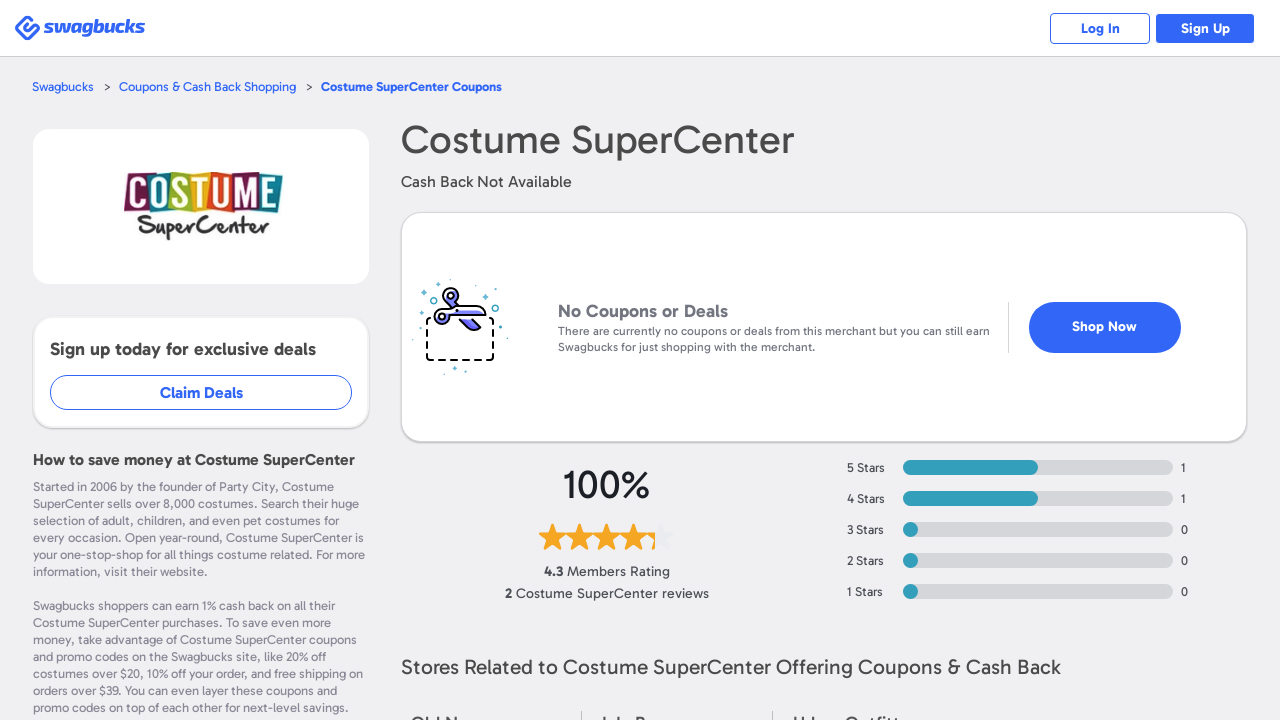

--- FILE ---
content_type: text/css
request_url: https://static.prdg.io/dist-non-modules/content/components/font/gabarito/font-faces.81d059f22415fa1bd71d.css
body_size: 152
content:
/*! Gabarito	SIL Open Font License, Version 1.1 */
@font-face{font-family:Gabarito;font-weight:400 900;font-style:normal;src:local(Gabarito Variable),local(Gabarito-Variable),url(/dist-non-modules/content/components/font/gabarito/Gabarito-Variable.1dc1934a19f4d15211e2.woff2)format("woff2-variations");font-display:swap}

--- FILE ---
content_type: text/css
request_url: https://static.prdg.io/dist-non-modules/content/components/header/top-bar/top-bar.1d5b19816c0f921b635e.css
body_size: 2342
content:
body,html{color:#4f5159;background-color:#fff;margin:0;padding:0;font-family:Gabarito,sans-serif}.isNotExternal#html body,.isNotExternal#html{height:100%}.fullPageScroll#html body,.fullPageScroll#html{height:auto}html{font-size:62.5%!important}body{-webkit-font-smoothing:antialiased;-moz-osx-font-smoothing:grayscale;font-size:inherit!important}.isNotExternal#html body{overflow:hidden}.fullPageScroll#html body{overflow:visible}#sbPage{flex-direction:column;align-content:flex-start;width:100%;display:flex}.isExternal #sbPage{z-index:9999;position:fixed;top:0}.isNotExternal #sbPage{height:100%}.fullPageScroll #sbPage{display:block}#sbHead{z-index:9992;flex:none;position:relative}#sbContent{z-index:0;flex:auto;position:relative;overflow-y:scroll}.noScroll #sbContent{overflow:hidden}.fullPageScroll #sbContent{overflow:visible}#sbContentOverlay{z-index:9991;background-color:rgba(0,0,0,.4);width:100%;height:100%;display:none;position:absolute}.inlineBlock,.inlineSet{display:inline-block}.inlineSet{height:100%}#titlesOuterCont{z-index:2;min-height:5.7rem;padding-top:1.8rem}#titleCont{color:#1f4f8d;text-align:left;margin:0;padding:0;font-family:Gabarito,sans-serif;font-size:2.8rem;font-weight:700}#districtmCont{text-align:center}.districtm>div{margin:0 auto;position:relative!important}#topBarSpacer{height:5.7rem;margin-top:3.2rem}.isSearchMenuBeenClosed #topBarSpacer{height:4.5rem;margin-top:1.2rem}.loggedIn #topBarSpacer{margin-top:0}#sbGlobalNav{background:#fff;border-bottom:.1rem solid #ccc}.sbPopupIsShown #sbGlobalNav{z-index:1000}#sbGlobalNavDecorationTourFix{z-index:9999;height:.1rem;position:absolute;bottom:-.1rem;left:0;right:0}#sbGlobalNav .inlineBlock{vertical-align:middle}#sbGlobalNavContent{max-width:136rem;margin:0 auto;position:relative}@media (max-width:88.5625em){#sbGlobalNavContent{padding:0 2rem}}#sbGlobalNavSearchSelector,.sbGlobalNavSearchType{margin:0;padding:0;list-style:none}#sbGlobalNavSearchSubmit.fadeIn{animation:.25s linear fadein}#sbGlobalNavSearchSubmit.fadeOut{animation:.25s linear fadeout}#sbGlobalNav .vline{background:#e8e8e8;width:.1rem;height:3.4rem}.loginLink{color:#fff;text-decoration:underline}@keyframes fadein{0%{background-color:#f2f2f2}to{background-color:#fff}}@keyframes fadeout{0%{background-color:#fff}to{background-color:#f2f2f2}}@-webkit-keyframes rotate{0%{-webkit-transform:rotate(0)}to{-webkit-transform:rotate(360deg)}}@keyframes rotate{0%{transform:rotate(0)}to{transform:rotate(360deg)}}#sbGlobalNav .toolbarTip{z-index:999999;background:-moz-linear-gradient(#e9eef0 0%,#fff 100%);background:-o-linear-gradient(#e9eef0 0%,#fff 100%);background:-ms-linear-gradient(top,#fff 0%,#e9eef0 100%);-webkit-filter:progid:DXImageTransform.Microsoft.gradient(startColorstr="#ffffff",endColorstr="#e9eef0",GradientType=0);filter:progid:DXImageTransform.Microsoft.gradient(startColorstr="#ffffff",endColorstr="#e9eef0",GradientType=0);zoom:1;background:linear-gradient(#fff 0%,#e9eef0 100%);border:.1rem solid #b0b8bc;border-radius:.3rem;margin:0;padding:0;display:none;position:absolute;top:6rem;right:0;box-shadow:0 .5rem .5rem rgba(0,0,0,.21);overflow:visible!important}#sbGlobalNav .toolbarTip:before,#sbGlobalNav .toolbarTip:after{border-left:1rem solid transparent;border-right:1rem solid transparent;top:-.6rem;left:auto;right:5.7rem}#sbGlobalNav .toolbarTip:before{border-bottom:.7rem solid #fff}#sbGlobalNav .toolbarTip:after{border-bottom:.7rem solid #b0b8bc;margin-top:-.1rem}#sbGlobalNav .toolbarTip .toolbarTipContent{text-align:right}#sbGlobalNav .toolbarTip .toolbarTipContent .sbBlock{vertical-align:middle;color:#87b436;text-align:center;text-shadow:0 .1rem #fff;background:-moz-linear-gradient(#f7f7f7 0%,#fefefe 100%);background:-o-linear-gradient(#f7f7f7 0%,#fefefe 100%);background:-ms-linear-gradient(top,#fefefe 0%,#f7f7f7 100%);height:100%;-webkit-filter:progid:DXImageTransform.Microsoft.gradient(startColorstr="#fefefe",endColorstr="#f7f7f7",GradientType=0);filter:progid:DXImageTransform.Microsoft.gradient(startColorstr="#fefefe",endColorstr="#f7f7f7",GradientType=0);background:linear-gradient(#fefefe 0%,#f7f7f7 100%);border-left:.1rem solid #c9ced1;border-top-right-radius:.3rem;border-bottom-right-radius:.3rem;min-width:4.8rem;margin:0;padding:1.5rem;font-size:1.6rem;font-weight:700;display:inline-block;box-shadow:inset .2rem 0 .2rem #ebebeb}#sbGlobalNav .toolbarTip .toolbarTipText{vertical-align:middle;text-align:left;height:100%;padding:0 1rem;display:inline-block}#sbGlobalNav .toolbarTip .toolbarTipText h3,#sbGlobalNav .toolbarTip .toolbarTipText p{color:#737680;margin:0;padding:0;font-size:1.3rem}@-webkit-keyframes animationBlink{0%{-webkit-opacity:1;opacity:1}to{-webkit-opacity:0;opacity:0}}@keyframes animationBlink{0%{-webkit-opacity:1;-moz-opacity:1;-o-opacity:1;-ms-opacity:1;opacity:1}to{-webkit-opacity:0;-moz-opacity:0;-o-opacity:0;-ms-opacity:0;opacity:0}}.fadeInOut{-webkit-opacity:1;-moz-opacity:1;-o-opacity:1;-ms-opacity:1;opacity:1;animation-name:animationBlink;animation-duration:1s;animation-timing-function:ease-in-out;animation-iteration-count:12;animation-direction:alternate}#fadeCover,.fadeCover{z-index:1001;zoom:1;background-color:rgba(0,0,0,.8);display:none;position:fixed;top:0;bottom:0;left:0;right:0}#sbGlobalNavSearchSelector{margin-left:-.8rem;padding:1rem;position:absolute;top:4rem}ul#sbGlobalNavSearchSelector{z-index:4;background-color:#fff;border:.1rem solid #ccc;border-radius:.3rem;width:17rem;padding:0;font-size:1.2em;font-weight:400;list-style:none;left:1.4rem}ul#sbGlobalNavSearchSelector li:not(:first-child){border-top:.1rem solid #ccc}ul#sbGlobalNavSearchSelector li{text-align:left;padding:1rem;position:relative}ul#sbGlobalNavSearchSelector li:not(.selectedSearchType):hover{cursor:pointer;background-color:#efefef}#sbGlobalNavSearchSelector:before{content:"";border:.8rem solid transparent;border-bottom-color:#ccc;width:0;height:0;position:absolute;top:-1.7rem;left:1.4rem}#sbGlobalNavSearchSelector:after{content:"";border:1rem solid transparent;border-top-width:.285rem;border-bottom-color:#fff;margin-left:-.9rem;position:absolute;top:-1rem;left:2.1rem}.sbGlobalNavSearchType{color:#babbbf}.sbGlobalNavSearchType.selectedSearchType{color:#4f5159}ul#sbGlobalNavSearchSelector li.selectedSearchType:after{content:"";background:url(/dist-non-modules/content/components/header/top-bar/checkmark.1f4aa558b8911e7e5f75.svg) 50%/100% no-repeat;width:1.5rem;height:1.5rem;position:absolute;top:1.3rem;left:14.5rem}#sbSearchContainer #suggest{table-layout:fixed;box-sizing:border-box;border-spacing:0;background-color:#fff;border:.1rem solid #979797;border-radius:.4rem;width:100%;padding:0;position:absolute;top:3.8rem;left:0;overflow:hidden;box-shadow:0 .7rem 1.6rem rgba(0,0,0,.5)}#sbSearchContainer #suggestions td{color:#4f5159;letter-spacing:.03rem;width:28.4rem;padding:0 1.3rem .1rem;font-family:inherit;font-size:1.6em;font-weight:400;line-height:1.5}#sbSearchContainer #suggestions tr:first-child td{padding-top:.4rem}#sbSearchContainer #suggestions tr:last-child td{padding-bottom:.5rem}#sbSearchContainer .activeAcpSuggestion{background-color:#ebebeb!important}#sbGlobalNavSearchSuggestCont{border:.1rem solid #ccc;border-radius:.2rem;width:100%;position:absolute;top:3.8rem;left:-.1rem;box-shadow:0 .2rem .5rem #ccc}#sbGlobalNavSearchSuggestList{margin:0;padding:0;list-style:none}#sbGlobalNavSearchSuggestCont .sbShopSearchSuggestion{color:#1d1f26;background-color:#fff;border-top:.1rem solid #ccc;font-size:1.2rem;position:relative}#sbGlobalNavSearchSuggestCont .sbShopSearchSuggestion:first-child{border-top:0}#sbGlobalNavSearchSuggestCont .sbShopSearchSuggestion a{color:#1d1f26;padding:1rem;display:block}#sbGlobalNavSearchSuggestCont .sbShopSearchSuggestion span.suggestionSbAmount{color:#3166f6;font-size:1em;position:absolute;right:1.6rem}.suggestionSbAmount .sbNotAvailable{color:#1d1f26;font-weight:400}#sbGlobalNavSearchSuggestCont .sbShopSearchSuggestion.categoryTitle{color:#fff;width:inherit;background-color:#999;padding:1rem;font-size:1.2em;font-weight:700}#sbGlobalNavSearchSuggestCont .sbShopSearchSuggestion:hover{background-color:#f9f9f9}#sbGlobalNavSearchSuggestCont .sbShopSearchSuggestion.categoryTitle:hover{background-color:#999}#sbGlobalNavSearchSuggestCont .sbShopSearchSuggestion.selected{cursor:pointer;pointer-events:all;background-color:#f9f9f9;font-weight:700}#sbGlobalNavSearchSuggestCont .sbShopSearchSuggestion.selected.categoryTitle{cursor:default;background-color:#999;font-weight:400}.isUsingSBApp #sbMainNavSectionQuickLinks,.isUsingSBApp #sbMainNavSectionSocialize,.isUsingSBApp #sbGlobalNav,.isUsingSBApp #topBarSpacer,.isUsingSBApp #sbFooterWrap,#switchMobileDeskFoot,.suppressHeader #sbGlobalNav{display:none!important}.leftTopBarContent,.rightTopBarContent{background-color:#fff;align-items:center;height:100%;display:flex}@media (min-width:48em){#topBarSpacer{margin-top:0}}@media (max-width:47.9375em){.loggedIn #topBarSpacer{margin-top:3.2rem}.afterVerified .loggedIn #topBarSpacer{margin-top:3.9rem}.isSearchMenuBeenClosed .loggedIn #topBarSpacer{margin-top:0}.isSearchMenuBeenClosed #topBarSpacer{height:4.5rem;margin-top:0}}@media (max-width:63.9375em){.rightTopBarContent{width:100%}}@media (min-width:85em){.leftTopBarContent{margin-right:1.4rem}}

--- FILE ---
content_type: text/css
request_url: https://static.prdg.io/dist-non-modules/merchant-detail-v3.8c9f35f1ec3878fdd053.css
body_size: 4068
content:
.contentMoved#sbArticleInlineReg,#sbInlineRegistration{box-sizing:border-box;background-color:#d9edf4;border:.1rem solid #ccc;border-radius:1.6rem;align-items:center;width:100%;margin-bottom:1.6rem;padding:0 1.6rem 1.6rem;box-shadow:0 .1rem .2rem rgba(0,0,0,.24)}.sbRegFormTerms,.sbRegistrationTerms .sbRegFormOptIn{padding:0 1rem}.sbRegFormTerms{color:#9b9b9b;margin-bottom:1rem;font-size:1.1em;line-height:1.5}#articleContainer .sbRegFormTerms{padding:.8rem 0;font-size:1.1em}.sbRegContainer{flex:auto;overflow:hidden}#sbRegForm .sbRegistrationWrapper{box-sizing:border-box;align-content:space-between;justify-content:space-between;width:100%;margin-bottom:1rem;display:flex}#sbRegForm .sbRegFormInputWrap{position:relative}#sbRegForm input:not(#sbxJxRegOptin){box-sizing:border-box;background-color:#fff;border:.1rem solid #999;border-radius:5rem;width:100%;margin-top:0;padding:1rem 0 1rem 5rem;font-size:1.4em;line-height:1.2}#sbRegFormModal .sbRegFormWrapper{align-content:center;width:30rem;display:inline-block}#sbRegFormModal .sbRegistrationTitle{color:#4a4a4a;padding:1.5rem 0 .8rem;font-size:2.4em;font-weight:700}#sbRegForm .sbRegistrationTitle{color:#4a4a4a;padding:1.5rem 0 .8rem;font-size:1.6em;font-weight:700}.vline{background:url(logged-out-sprite.min.ba4feca56bd3b7cb358b.svg) .9rem .2rem/3.4rem no-repeat;border-right:.1rem solid #cfcfcf;width:4.1rem;height:2.7rem;margin:auto;display:block;position:absolute;top:0;bottom:0;left:0}#sbxJxRegOptin{vertical-align:middle;margin-left:0}.sbRegistrationTerms{color:#9b9b9b;padding:0;font-size:1em;line-height:1.5}.sbRegFormTermsLink{text-transform:uppercase;color:#3166f6;text-decoration:underline}.sbRegistrationButtonWrapper{align-self:flex-end;margin-left:8rem;margin-right:1rem;overflow:visible}.sbSubmitContainer{flex:auto;align-self:flex-end;margin-right:2rem;padding-left:.9rem}#sbxJxRegBtnSubmitInline{border-radius:5rem}.sbRegContainer .sbxRegistrationBtn{width:100%;height:3.8rem;padding:0 3.2rem;font-size:1.6em;font-weight:700;line-height:1;position:relative}@media (max-width:63.9375em){.sbRegistrationButtonWrapper{margin-bottom:inherit;margin-left:0;margin-right:0}.sbRegistrationTerms{text-align:center;margin-bottom:1rem}.sbRegFormInputWrap{margin-bottom:1rem;position:relative}.sbRegContainer{padding-left:1rem;padding-right:1rem}}@media (max-width:47.9375em){#sbRegForm .sbRegistrationWrapper{text-align:center;flex-wrap:wrap;display:block;position:relative}}:root{--PRIMARY_COLOR:#3166f6;--SECONDARY_COLOR:#a422e5;--BRAND_GRADIENT:linear-gradient(135deg,var(--PRIMARY_COLOR)25%,var(--SECONDARY_COLOR)100%);--CTA_RADIUS:.4rem;--ELEVATE_CTA_RADIUS:3rem;--ERROR_COLOR:#af1521;--INPUT_FONT_SIZE:1.4em;--INPUT_PADDING_HORIZONTAL:1.6rem;--INPUT_MEDIUM_HEIGHT:4.8rem;--INPUT_SMALL_HEIGHT:4rem;--OUTLINE_COLOR:#b1c5fc;--OUTLINE:.2rem solid var(--OUTLINE_COLOR);--OUTLINE_OFFSET:.2rem;--SUCCESS_COLOR:#2b8449}@media (max-width:47.9375em){:root{--INPUT_FONT_SIZE:1.6em}}#sbShopMerchantDetailNoCouponsFirstPurchaseBonusContainer,#sbShopMerchantDetailNoCouponsContainer{background-color:#fff;border:.1rem solid #d4d6d9;border-radius:2rem;align-items:center;min-height:23rem;margin:1rem 0;padding:1rem 1rem 1rem 11rem;display:flex;position:relative;box-shadow:0 .1rem .2rem rgba(0,0,0,.24)}#sbShopMerchantDetailNoCouponsContainer{justify-content:space-between}#sbShopMerchantDetailNoCouponsContainer:before{content:"";background:url(no-coupons.7f721b38d094b3a86f65.png);width:9.6rem;height:9.6rem;display:block;position:absolute;left:1rem}#sbShopMerchantDetailNoCouponsDescription{border-right:.1rem solid #d4d6d9;max-width:44rem;padding:0 2rem}.sbShopMerchantDetailNoCouponsDescriptionTitle{color:#737680;font-size:1.8em;font-weight:700;display:block}#sbShopMerchantDetailNoCouponsDescriptionText{color:#737680;font-size:1.2em;font-weight:400;display:block}#sbShopMerchantDetailNoCouponsEarnContainer{align-items:center;padding:0 2rem;display:flex}#sbShopMerchantDetailNoCouponsEarn{max-width:15rem;padding:0 1.5rem}#sbShopMerchantDetailNoCouponsEarnTitle{color:#3166f6;font-size:1.2em;font-weight:700;display:block}#sbShopMerchantDetailNoCouponsEarnText{text-transform:uppercase;color:#737680;font-size:1em;font-weight:700;display:block}#sbShopMerchantDetailNoCouponsCta,.sbShopMerchantDetailNoCouponsCta{text-align:center;border-radius:.4rem;justify-content:center;align-items:center;width:15.2rem;height:5.1rem;font-size:1.4em;font-weight:700;display:flex}#sbCouponCountSections{flex-direction:column}@media (max-width:81.25em){#sbShopMerchantDetailNoCouponsContainer{justify-content:center}#sbShopMerchantDetailNoCouponsDescription{border:0;padding:0 1rem}#sbShopMerchantDetailNoCouponsEarnContainer{border-left:.1rem solid #d4d6d9;flex-direction:column}#sbShopMerchantDetailNoCouponsEarn{text-align:center;margin-bottom:1rem}}@media (max-width:66.5625em){#sbShopMerchantDetailNoCouponsContainer{flex-direction:column;padding:11rem 0 1rem}#sbShopMerchantDetailNoCouponsContainer:before{top:3rem;left:auto}#sbShopMerchantDetailNoCouponsDescription{text-align:center;border:0;border-bottom:.1rem solid #d4d6d9;margin-top:1.5rem;padding:0 2rem 2rem}#sbShopMerchantDetailNoCouponsEarnContainer{border:0;padding-top:1rem}#sbShopMerchantDetailNoCouponsEarn{max-width:25rem}}@media (max-width:26em){#sbCouponCountSections{flex-direction:row}}.merchantHasCashBack#sbShopMerchantDetailNoCouponsContainer,.merchantHasCashBack#sbShopMerchantDetailNoCouponsFirstPurchaseBonusContainer{box-sizing:border-box;min-height:initial;flex-direction:row;display:flex;position:relative}.merchantHasCashBack#sbShopMerchantDetailNoCouponsContainer:before{content:none}.merchantHasCashBack .sbCallOutBox{margin:2rem 1.6rem 0 0}.merchantHasCashBack .sbShopMerchantDetailNoCouponsDescriptionTitle{font-weight:initial;text-overflow:ellipsis;-webkit-line-clamp:3;-webkit-box-orient:vertical;display:-webkit-box;overflow:hidden}.merchantHasCashBack #sbShopMerchantDetailNoCouponsLikeDealCta,.merchantHasCashBack .sbShopMerchantDetailNoCouponsLikeDealCta{display:none}.merchantHasCashBack .sbShopMerchantDetailNoCouponsLikeDealCta:before{content:"";z-index:0;width:100%;height:100%;position:absolute;top:0;left:0}.merchantHasCashBack .sbCouponExpiration{top:1.4rem;bottom:initial;font-size:1.2em;line-height:1.25;font-weight:initial;color:initial;padding:0;position:absolute;left:1rem}.merchantHasCashBack .fullContainerCta{z-index:0;z-index:1;width:100%;height:100%;position:absolute;top:0;left:0}@media (min-width:20em){.merchantHasCashBack#sbShopMerchantDetailNoCouponsContainer,.merchantHasCashBack#sbShopMerchantDetailNoCouponsFirstPurchaseBonusContainer{padding:2rem 1rem 1rem}}@media (min-width:32.25em){.merchantHasCashBack .sbShopMerchantDetailNoCouponsLikeDealCta,.merchantHasCashBack #sbShopMerchantDetailNoCouponsLikeDealCta{cursor:pointer;background-color:transparent;border:0;outline:none;font-family:inherit;transition:all .15s ease-out}.merchantHasCashBack .sbShopMerchantDetailNoCouponsLikeDealCta:focus,.merchantHasCashBack #sbShopMerchantDetailNoCouponsLikeDealCta:focus{outline:var(--OUTLINE);outline-offset:var(--OUTLINE_OFFSET)}.merchantHasCashBack .sbShopMerchantDetailNoCouponsLikeDealCta,.merchantHasCashBack #sbShopMerchantDetailNoCouponsLikeDealCta{position:initial;z-index:0;color:#2b8449;background-color:#ebf7ef;border:.1rem solid #319855;border-radius:2rem;flex:0 0 18rem;align-items:flex-end;margin:.9rem;padding:0;font-size:1.4em;font-weight:600;line-height:1.3;display:block;overflow:hidden}.merchantHasCashBack .sbShopMerchantDetailNoCouponsLikeDealCta.sbCouponCodeWrapper.sbCouponCodeContainer,.merchantHasCashBack #sbShopMerchantDetailNoCouponsLikeDealCta.sbCouponCodeWrapper.sbCouponCodeContainer{flex-direction:initial;direction:initial}.merchantHasCashBack .sbShopMerchantDetailNoCouponsLikeDealCta .sbDealCodeReveal,.merchantHasCashBack #sbShopMerchantDetailNoCouponsLikeDealCta .sbDealCodeReveal{justify-content:center;align-items:center;display:flex;position:relative}}@media (min-width:48em){.merchantHasCashBack#sbShopMerchantDetailNoCouponsContainer,.merchantHasCashBack#sbShopMerchantDetailNoCouponsFirstPurchaseBonusContainer{padding:1.6rem}.merchantHasCashBack .sbCallOutBox{margin:0 1.6rem 0 0}.merchantHasCashBack .sbCouponExpiration{top:initial;bottom:.8rem;left:initial;color:#9b9b9b;font-size:1.1em;font-weight:600;right:4.8rem}}#mgcpCrosslinkInner{background-color:#5aa7b7;width:100%;min-height:7.5rem;margin:3.3rem 0 0;display:flex}#mgcpCrosslinkGcLogoWrapper{flex:0 0 7.9rem;justify-content:center;align-items:center;padding:.6rem 1.2rem;display:flex;position:relative}#mgcpCrosslinkMerchantLogo{background-position:50%;background-repeat:no-repeat;background-size:contain;width:100%;height:auto;margin:0;padding:0;position:relative}#mgcpCrosslinkGcLogoContainer{justify-content:center;align-items:center;display:flex;transform:rotate(-15deg)}#mgcpCrosslinkGcTextWrapper{flex:0 100%;padding:1.3rem 1.2rem 3rem 0;position:relative}#mgcpCrosslinkCopy{color:#fff;padding:0;font-size:1.4em;font-weight:400}#mgcpCrosslinkToMgcp{position:absolute;bottom:.6rem;right:.5rem}#mgcpCrosslinkCopy strong{color:#fff;font-weight:400}#mgcpCrosslinkCopy em{color:#fff;font-weight:700}#mgcpCrosslinkCopy a,#mgcpCrosslinkCopy a:visited{color:#fff}.sbHomeCard{float:left;cursor:auto;height:20.5rem;margin-left:0;margin-right:1.2rem}.sbTrayListItemOfferDescription{height:6.5rem;max-height:6.5rem;padding-top:1.1rem;font-size:1.8em;line-height:1.222em}.sbTrayListItemOfferCouponTitle{margin-top:1rem}.sbTrayListItemOfferCoupon{margin-top:2.7rem}.sbShopMerchantDetailContainerViewCta{padding:0;line-height:2.7}.sbShopMerchantDetailContainerViewLessCta{display:none}.sbShopMerchantDetailSubtitle{color:#262626;padding:1.5rem 0 1rem;font-size:1.6em}#sbShopMerchantDetailCouponsSubtitle,.sbShopMerchantDetailDealsSubtitle{flex:100%;font-size:2.2em}#sbCouponSubmit{width:14rem;margin-top:1.1rem;padding:0;font-size:1.7em;font-weight:500;display:inline-block;position:relative}#sbCouponSubmit:after,#sbCouponSubmit:hover:after{content:"";background:url(submit-coupon-icons.min.887da5e5cc2c411cbc84.svg) -6.3rem -1.2rem;width:2.4rem;height:1.5rem;margin:auto;position:absolute;top:1.55rem;right:-2.8rem}#sbCouponSubmit:hover:after{background-position:-2rem -1.2rem}#sbCouponSubmitContainer{flex:0 0 17rem;justify-content:flex-end;margin-left:auto;margin-right:3rem;display:flex}#sbShopMerchantCouponsViewMoreOrLess+#sbCouponSubmitContainer{flex-basis:auto;justify-content:flex-end;margin:0 5rem}.sbCouponTitleRow{box-sizing:border-box;width:100%;display:flex}.sbCouponDetailsContainer{padding-left:.9rem}.sbCouponCodeMostPopularBadge{color:#f5a623;white-space:nowrap;font-weight:700}.sbCouponCodeMostPopularBadge:before{content:"";background:url(merchant-detail-sprite.min.453162ea0ab98b8b8262.svg) -14.4rem -.5rem/40rem 40rem no-repeat;width:1.5rem;height:.9rem;margin:0 .6rem 0 0;display:inline-block;position:relative;top:.1rem}.sbCouponDescription,#mgcpDealDescription{color:#4a4a4a;padding:1.5rem 0 .8rem;font-size:1.6em;font-weight:700}.sbCouponCodeWrapper,#mgcpDealCta{margin-bottom:0}.notShown.sbShopMerchantDetailDeal{display:none}.sbShopMerchantDetailDealCtaContainer{justify-content:flex-end;margin:0 1rem}#sbShopMerchantDetailDealsList{margin:0;padding:0;list-style:none}#sbShopMerchantDetailRelatedStores{padding-top:1.5rem}#sbShopMerchantDetailRelatedStoresContainer{flex-wrap:wrap;margin:2rem 0 0 1rem;padding:0;list-style:none;display:flex}#sbShopMerchantDetailRelatedStoresTitle{color:#4a4a4a;padding:0 0 1rem;font-size:2.1em;font-weight:400;overflow:hidden}.sbShopMerchantDetailRelatedStore{color:#4f5159;border-right:.1rem solid #bebebe;flex:0 17rem;margin:0 2rem 3rem 0;line-height:1.35}.sbShopMerchantDetailRelatedStoreLinkCashBack,.sbShopMerchantDetailRelatedStoreEarn{font-size:1.4em}.isLoggedIn .noCashBack #sbShopMerchantDetailRelatedStores{margin-bottom:2.5rem}.sbShopMerchantDetailRelatedStoreName{color:#535353;text-overflow:ellipsis;width:16.3rem;margin-bottom:1rem;font-size:1.8em;font-weight:500;overflow:hidden}.isLoggedIn .noCashBack .sbShopMerchantDetailRelatedImage{box-sizing:border-box;object-fit:contain;background-color:#fff;border-radius:.4rem;margin:0 1.6rem 1.6rem 0;padding:1rem;font-size:2em;display:block;position:relative;box-shadow:0 .1rem .2rem rgba(0,0,0,.24)}.isLoggedIn .noCashBack .sbShopMerchantDetailRelatedImage[alt]:after{content:attr(alt);background-color:#fff;justify-content:center;align-items:center;font-size:1.6em;font-weight:600;display:flex;position:absolute;top:0;bottom:0;left:0;right:0}.sbShopMerchantDetailRelatedStoreLink{color:#2388af;margin-bottom:.5rem;font-weight:700;display:inline-block}#sbShopMerchantDetailAdditionalResources{padding-top:3.5rem}#sbShopMerchantDetailAdditionalResourcesTitle{color:#4a4a4a;padding:0 0 2rem;font-size:2.1em;font-weight:400;overflow:hidden}#sbShopMerchantDetailAdditionalResourcesText{color:#0090b5;font-size:1.4em;line-height:1.7}#sbShopMerchantDetailAdditionalResourcesText a:link,#sbShopMerchantDetailAdditionalResourcesText a:visited,#sbShopMerchantDetailAdditionalResourcesText a:hover{color:#0090b5}#sbShopMerchantTestimonialsContainer{margin-bottom:1.5rem}#sbShopMerchantDetailCouponsNativeExtension{box-sizing:border-box;background-color:#fff;border:.1rem solid #ccc;align-content:space-between;justify-content:space-between;align-items:center;width:100%;margin-bottom:1rem;display:flex;position:relative}#sbShopMerchantDetailCouponsNativeExtension:before{content:"";background:url(swagbucks-logo-2.3ef3f678b0f0805329f1.svg) 0 100%/5rem no-repeat;width:4.9rem;height:4.8rem;margin-left:13rem;display:block;position:absolute}.couponsNativeExtensionDetail{color:#4a4a4a;margin-left:8rem;font-size:1.6em;font-weight:700}.couponsNativeExtensionDownload{text-align:center;color:#fff;background-color:#3166f6;border:.1rem solid;border-radius:.4rem;flex-shrink:0;width:17.8rem;height:3.2rem;margin:0 1rem;font-size:1.4em;font-weight:700;line-height:2.28;display:inline-block}.couponsNativeExtensionDownload.extInstalled{color:#3166f6;background-color:transparent;border-color:#3166f6}#mgcpLogoImage{display:block}#mgcpTopBarContainer{flex-wrap:wrap;align-items:center;padding-top:.3rem;display:flex}.sbCouponAdditionalInfoContainer#mgcpExpirationDateText{padding:0 0 0 1rem}@media (min-width:81.25em){.sbShopMerchantDetailRelatedStore:nth-child(4n){border-right:none}.sbShopMerchantDetailRelatedStore:nth-child(4n+1):nth-last-child(-n+4),.sbShopMerchantDetailRelatedStore:nth-child(4n+1):nth-last-child(-n+4)~.sbShopMerchantDetailRelatedStore{margin-bottom:0}#sbShopMerchantDetailRelatedStoresContainer{max-width:80rem}}@media (max-width:63.9375em){#sbCouponSubmitContainer{align-items:center}#sbCouponSubmit:after,#sbCouponSubmit:hover:after{top:0}#sbShopMerchantDetailCouponsSubtitle,.sbShopMerchantDetailDealsSubtitle{font-size:1.6em}.sbCouponCodeContainer{flex:5.6rem;margin:0}.sbCouponCodeContainer:after,.couponsNativeExtensionDownload:after{content:"";background:url(arrow-right-primary-color.5a230f17d4d655de4144.svg) 50%/1rem 1.5rem no-repeat;width:2rem;height:2rem;margin:0 0 0 auto;display:block}.sbCouponCodeContainer .sbCouponCodeWrapper .sbCouponCodeReveal,.sbCouponCodeContainer .sbCouponCodeWrapper .sbCouponCodeText{display:none}#sbShopMerchantDetailDeals{padding:0}.sbShopMerchantDetailDeals{padding-left:1.5rem}.sbShopMerchantDetailContainerViewCta{font-size:1.2em;line-height:normal}#sbShopMerchantDetailCouponsNativeExtension:before{content:none}.couponsNativeExtensionDownload{border:initial;background:initial;width:2rem;height:2rem;margin:0 0 0 auto}.couponsNativeExtensionDetail{overflow:initial;white-space:normal;flex-basis:calc(100% - 14rem);margin:1.8rem 0;padding:0 0 0 .9rem}.sbCouponCodeContainer .sbCouponCodeWrapper,.sbCouponNoCodeCta,#mgcpDealCta,#extensionCta{display:none}}@media (max-width:47.9375em){#main{max-width:100%;padding:0 0 4rem}#sbShopMerchantDetailContentContainer{flex-direction:column}#sbShopMerchantDetailCoupons{padding:0}.sbCoupon{padding:0 1rem 1rem}#sbCouponSubmitContainer{margin-bottom:1.4rem;margin-left:0}#sbCouponSubmit{width:auto;margin-top:0;font-size:1.4em}#sbCouponSubmit:after,#sbCouponSubmit:hover:after{top:.1rem}.sbCouponTitleRow{flex-wrap:wrap}.sbCouponDetailsContainer{box-sizing:border-box;flex-basis:calc(100% - 14rem);padding:0}.sbCouponDescription,#mgcpDealDescription{white-space:normal;padding-right:0;font-size:1.6em;line-height:1.5}.couponsNativeExtensionDetail{padding:0}#sbShopMerchantDetailRelatedStoresContainer{margin-left:1rem}.sbShopMerchantDetailRelatedStore:last-child{margin-bottom:0}.sbRegContainer{padding-left:1rem;padding-right:1rem}.merchantHasCashBack .sbCallOutBox{min-width:10rem}@media (max-width:37.3125em){@media (max-width:24.938em){.sbOfferReward{display:none}}@media (max-width:24.5em){#sbShopMerchantDetailRelatedStoresContainer{justify-content:space-between}.sbShopMerchantDetailRelatedStore{flex-basis:40%;margin-right:0;padding-right:3rem}.isLoggedIn .noCashBack #sbShopMerchantDetailRelatedStoresContainer{margin-left:0}#mgcpCrosslinkCopy{padding:.5rem 1rem 0 0;font-size:1.3em}.sbShopMerchantDetailRelatedStore:nth-child(2n){border-right:none;margin-right:0;padding-right:0}.isLoggedIn .noCashBack .sbShopMerchantDetailRelatedStore{max-width:45%;padding-right:1.4rem}.sbShopMerchantDetailRelatedStore:nth-child(odd):nth-last-child(-n+2),.sbShopMerchantDetailRelatedStore:nth-child(odd):nth-last-child(-n+2)~.sbShopMerchantDetailRelatedStore{margin-bottom:0}}}}@media (min-width:67.625em) and (max-width:81.25em),(min-width:39.3em) and (max-width:47.9375em){#sbShopMerchantDetailRelatedStoresContainer{max-width:60rem}.sbShopMerchantDetailRelatedStore:nth-child(3n){border-right:none}.sbShopMerchantDetailRelatedStore:nth-child(3n+1):nth-last-child(-n+3),.sbShopMerchantDetailRelatedStore:nth-child(3n+1):nth-last-child(-n+3)~.sbShopMerchantDetailRelatedStore{margin-bottom:0}}@media (min-width:52.125em) and (max-width:67.563em),(min-width:26.875em) and (max-width:39.25em){#sbShopMerchantDetailRelatedStoresContainer{max-width:40rem}.sbShopMerchantDetailRelatedStore:nth-child(2n){border-right:none}.sbShopMerchantDetailRelatedStore:nth-child(odd):nth-last-child(-n+2),.sbShopMerchantDetailRelatedStore:nth-child(odd):nth-last-child(-n+2)~.sbShopMerchantDetailRelatedStore{margin-bottom:0}}@media (min-width:48em) and (max-width:52.065em),(min-width:24.375em) and (max-width:26.875em){#sbShopMerchantDetailRelatedStoresContainer{justify-content:space-between}.sbShopMerchantDetailRelatedStore{border-right:none;max-width:calc(50% - 2rem)}.sbShopMerchantDetailRelatedStore:last-child{margin-bottom:0}}@media (min-width:85rem){.sbHomeCard:nth-child(5){margin-right:0}}@media (max-width:66.5625em){.userRatingsTableDateColumn{width:10rem}.userRatingsTableReviewColumn{width:calc(100% - 35rem)}}@media (max-width:60em) and (min-width:48em),(max-width:37.5em){.userRatingsTableReviewRow{flex-flow:wrap;margin-bottom:2rem;display:flex}.userRatingsTableHeadItem{display:flex}.userRatingsTableReviewColumnTitle,.userRatingsTableReviewColumnText{width:100%;display:block}.userRatingsTableReviewColumnTitle{margin-bottom:1rem}.userRatingsTableReviewColumn{border:0;width:100%}.userRatingsTableHeading.userRatingsTableReviewColumn{display:none}.userRatingsTableCell.userRatingsTableReviewColumn{flex-direction:column}}@media (max-width:50em){.userRatingsTableMemberColumn{width:10rem}.userRatingsTableRatingsColumn{width:13rem}.userRatingsTableDateColumn{width:8.5rem}}@media (max-width:26em){.sbCoupon{position:relative}.sbCouponExpiration{padding:1rem 0 0;position:absolute;bottom:1rem}.sbCouponAdditionalInfoContainer{margin:0;padding:0 0 1rem}.userRatingsTableCell{padding:.5rem}.userRatingsTableMemberColumn{width:8.5rem;display:block}.userRatingsTableRatingsColumn{width:calc(100% - 20rem)}.userRatingsTableDateColumn{width:7.5rem}}

--- FILE ---
content_type: text/css
request_url: https://static.prdg.io/dist-non-modules/merchant-detail-instore.92680257504e5cef85b5.css
body_size: 1745
content:
:root{--PRIMARY_COLOR:#3166f6;--SECONDARY_COLOR:#a422e5;--BRAND_GRADIENT:linear-gradient(135deg,var(--PRIMARY_COLOR)25%,var(--SECONDARY_COLOR)100%);--CTA_RADIUS:.4rem;--ELEVATE_CTA_RADIUS:3rem;--ERROR_COLOR:#af1521;--INPUT_FONT_SIZE:1.4em;--INPUT_PADDING_HORIZONTAL:1.6rem;--INPUT_MEDIUM_HEIGHT:4.8rem;--INPUT_SMALL_HEIGHT:4rem;--OUTLINE_COLOR:#b1c5fc;--OUTLINE:.2rem solid var(--OUTLINE_COLOR);--OUTLINE_OFFSET:.2rem;--SUCCESS_COLOR:#2b8449}@media (max-width:47.9375em){:root{--INPUT_FONT_SIZE:1.6em}}.sbInStoreListItem{box-sizing:border-box;pointer-events:none;border:.1rem solid #d3d3d3;width:100%;margin-bottom:.9rem;padding:.3rem 1.3rem .3rem .3rem;display:flex}.sbInStoreListItemImg{pointer-events:auto;flex:0 0 11.2rem;height:6.3rem;margin-right:1rem}.sbInStoreListItemText{pointer-events:auto;flex:auto;align-self:center;margin-right:2rem}.sbInStoreListItemBonus:before{content:"";background:url(paper-clip-icon.min.948ad1e5b693a66cc8e2.svg);width:1.9rem;height:4rem;display:block;position:absolute;top:-.9rem;left:-.85rem}.sbInStoreListItemBonusWrapper{flex:0 0 23.4rem}.sbInStoreListItemBonus{background-image:linear-gradient(165deg,#ffedad 0%,#f1d594 100%);width:23.4rem;margin:0 auto;position:relative}.sbInStoreListItemBonusText{padding:.3rem .5rem .8rem 2.1rem}.sbInStoreListItemBonusTitle{color:#538b9d;font-size:1.6em;font-weight:500;line-height:1.5}.sbInStoreListItemBonusAmount{font-weight:700}.sbInStoreListItemBonusDescription,.sbInStoreListItemBonusWeeklyAd,.sbInStoreListItemBonusInStore{color:#707070}.sbInStoreListItemBonusDescription{font-size:1.2em;font-weight:400}.sbInStoreListItemBonusWeeklyAd{text-decoration:underline}.sbInStoreListItemBonusInStore{text-decoration:none}.sbInStoreListItemImgInner{object-fit:contain;background-position:50%;background-repeat:no-repeat;background-size:cover;width:100%;height:100%;display:block}.sbInStoreListItemMainText{flex-direction:column;margin:0 0 .5rem;padding:0;display:flex}.sbInStoreListItemTitle,.sbInStoreListItemCashBack{margin:0;padding:0;font-size:1.6em;font-weight:700;display:inline-block}.sbInStoreListItemTitle{color:#4a4a4a;margin-right:1.2rem}.sbInStoreListItemCashBack{color:#999}.sbInStoreListItemSecondaryText{color:#9b9b9b;font-size:1.2em;font-weight:500}.sbInStoreListItemCtaWrapper{flex:0 0 16.1rem;justify-content:center;align-self:center;display:flex}.sbCta.sbInStoreListItemBtn{border:.1rem solid #69b7d6;border-radius:.3rem;justify-content:center;align-items:center;height:3.3rem;font-size:1.4em;font-weight:700;line-height:1.875;display:flex}.sbInStoreListItem:hover{cursor:pointer;box-shadow:0 0 .3rem .1rem #ccc}#sbInStoreListViewAllCta{cursor:pointer;background-color:transparent;border:0;outline:none;font-family:inherit;transition:all .15s ease-out}#sbInStoreListViewAllCta:focus{outline:var(--OUTLINE);outline-offset:var(--OUTLINE_OFFSET)}#sbInStoreListViewAllCta{color:#3166f6;cursor:pointer;text-transform:capitalize;font-size:1.45em}.closed#sbInStoreShowMore,.closed#sbInStoreShowLess{display:none}.renewDesignV2Shown .sbInStoreListItem{background-color:#fff;border-radius:2rem;box-shadow:0 .1rem .2rem rgba(0,0,0,.24)}.renewDesignV2Shown .sbInStoreListItemImg{margin:.5rem .5rem 1rem}#sbInStoreListTable:not(.expanded) .sbInStoreListItem:nth-child(n+6){display:none}.renewDesignV2Shown .sbCta.sbInStoreListItemBtn{box-sizing:border-box;border:.1rem solid #3166f6;border-radius:5rem}#sbShopMerchantDetailRelatedInStorePromoTitle{color:#4a4a4a;margin:0;padding:1rem 0;font-size:1.6em;font-weight:700}.addToListCta,.addedToList{cursor:pointer;background-color:transparent;border:0;outline:none;font-family:inherit;transition:all .15s ease-out}.addToListCta:focus,.addedToList:focus{outline:var(--OUTLINE);outline-offset:var(--OUTLINE_OFFSET)}.addToListCta,.addedToList{color:#3166f6;pointer-events:auto;background:0 0;border:none;height:2.2rem;margin:.7rem 0 .7rem 2.7rem;padding:0;font-size:1.4em;font-weight:700;position:relative}.addToListCta.hidden,.addedToList.hidden{display:none}.addedToList{cursor:default;color:#babbbf;font-size:1.2em}.addToListCta:before,.addedToList:before{content:"";width:2.5rem;height:2.2rem;position:absolute;top:0;left:-2.5rem}.addedToList:before{background:url(added.34ef9b85b75bc70b6d6c.svg) no-repeat}.addToListCta:before{background:url(add-to-list.989a7abb146b9aee7008.svg) no-repeat}.addedToList:focus{outline:none}@media (max-width:37.5em){.addToListCta,.addedToList{font-size:1.2em}}@media (max-width:47.9375em){.sbInStoreListItem{padding:.3rem 1.5rem .3rem .3rem}.sbInStoreListItemTitle,.sbInStoreListItemCashBack{font-size:1.6em}.sbCta.sbInStoreListItemBtn{width:18rem;margin:0 auto}.sbInStoreListItemBonus{width:100%}@media (min-width:26.625em){.sbInStoreListItem#sbInStoreBestBuyRow{flex-wrap:wrap}#sbInStoreBestBuyRow .sbInStoreListItemText{order:2}#sbInStoreBestBuyRow .sbInStoreListItemCtaWrapper{order:3}.sbInStoreListItemBonusWrapper{order:1}#sbInStoreBestBuyRow .sbInStoreListItemImg{order:0}}@media (min-width:31.3125em){#sbInStoreBestBuyRow .sbInStoreListItemText{flex-basis:calc(100% - 30.3rem);margin:0 1.5rem 1rem 12.2rem}#sbInStoreBestBuyRow .sbInStoreListItemCtaWrapper{margin-bottom:1rem}.sbInStoreListItemBonusWrapper{flex-basis:calc(100% - 12.2rem)}}@media (min-width:26.625em) and (max-width:31.25em){.sbInStoreListItem{flex-wrap:wrap}.sbInStoreListItemText{order:1;margin-right:1rem}#sbInStoreBestBuyRow .sbInStoreListItemText{margin:0 1.5rem 1rem 12.2rem}.sbInStoreListItemCtaWrapper{order:2;margin:1rem auto}.sbInStoreListItemBonusWrapper{flex-basis:calc(100% - 12.2rem)}.sbInStoreListItemImg,#sbInStoreBestBuyRow .sbInStoreListItemImg{order:0}}@media (max-width:31.25em){.sbInStoreListItem{grid-gap:0 .5rem;grid-template:"offerImg textContent""cta cta"/12rem 1fr;padding:.5rem 1.2rem;display:grid}.sbInStoreListItem .sbInStoreListItemImg{box-sizing:border-box;object-fit:contain;grid-area:offerImg;height:12rem;margin:0;padding:.5rem .5rem 1rem}.sbInStoreListItem .sbInStoreListItemText{grid-area:textContent;align-self:normal;max-width:100%;margin:0 0 1rem}.sbInStoreListItem .sbInStoreListItemImgInner{width:11.2rem}.sbInStoreListItemCtaWrapper{grid-area:cta}}@media (max-width:26.5625em){#sbInStoreBestBuyRow.sbInStoreListItem{padding:.3rem 1.8rem 1.5rem 1.4rem}.sbInStoreListItemBonusWrapper{flex:0 0 100%;order:0}#sbInStoreBestBuyRow .sbInStoreListItemImg{order:1;margin:1.5rem auto}#sbInStoreBestBuyRow .sbInStoreListItemText{order:2}#sbInStoreBestBuyRow .sbInStoreListItemCtaWrapper{order:3;margin-bottom:1.5rem}.sbInStoreListItemBonus{margin:0 auto}}}@media (min-width:56.25em){#sbInStoreBestBuyRow .sbInStoreListItemText{flex-grow:1;flex-shrink:1}.sbInStoreListItemBonusWrapper{flex-grow:0;flex-shrink:0}}@media (min-width:48em) and (max-width:76em){#sbInStoreBestBuyRow .sbInStoreListItemText{flex-basis:calc(70% - 12.11rem)}.sbInStoreListItemBonusWrapper{flex-basis:calc(30% - 5.19rem)}.sbInStoreListItemBonus{margin-right:1rem}}@media (min-width:76em) and (max-width:84.9375em){#sbInStoreBestBuyRow .sbInStoreListItemText{flex-basis:calc(60% - 10.38rem)}.sbInStoreListItemBonusWrapper{flex-basis:calc(40% - 6.92rem)}.sbInStoreListItemBonus{margin:0 auto}}@media (min-width:84.9375em){#sbInStoreBestBuyRow .sbInStoreListItemText{flex:calc(50% - 8.65rem)}.sbInStoreListItemBonusWrapper{flex:0 0 calc(50% - 8.65rem)}}@media (min-width:48em) and (max-width:56.25em){.sbInStoreListItemCtaWrapper{margin:1.2rem auto 0}.sbInStoreListItem{flex-wrap:wrap;padding:1.2rem 1.5rem}.sbInStoreListItemText{flex:0 0 calc(100% - 15.3rem)}}

--- FILE ---
content_type: application/x-javascript
request_url: https://static.prdg.io/dist-non-modules/6958.fb01469bc35525c12a5e.js
body_size: 15682
content:
"use strict";(self.webpackChunkprodege=self.webpackChunkprodege||[]).push([["6958"],{27412:function(e,t,i){i.d(t,{_:()=>s});function s(e,t,i){return t in e?Object.defineProperty(e,t,{value:i,enumerable:!0,configurable:!0,writable:!0}):e[t]=i,e}},46484:function(e,t,i){i.d(t,{$:()=>a,Ce:()=>A,IV:()=>d,Kz:()=>$,Lj:()=>p,Od:()=>_,Pb:()=>b,R3:()=>z,S1:()=>m,S6:()=>y,Vj:()=>h,W2:()=>x,X$:()=>T,cn:()=>o,cv:()=>C,dy:()=>L,eG:()=>I,eR:()=>g,eq:()=>O,fL:()=>P,hX:()=>M,iO:()=>S,is:()=>k,iv:()=>E,ld:()=>w,lp:()=>D,mp:()=>G,on:()=>v,oq:()=>V,pI:()=>W,pJ:()=>N,pv:()=>u,qm:()=>B,sE:()=>j,uV:()=>c,vs:()=>f,wV:()=>H});var s=i(91472);class r extends Array{constructor(e){if("number"==typeof e)super(e);else{super(...e||[]);let t=this.__proto__;Object.defineProperty(this,"__proto__",{get:()=>t,set(e){t.__proto__=e}})}}}function n(e=[]){let t=[];return e.forEach(e=>{Array.isArray(e)?t.push(...n(e)):t.push(e)}),t}function l(e,t){return Array.prototype.filter.call(e,t)}function a(e,t){let i=(0,s.Jj)(),n=(0,s.Me)(),l=[];if(!t&&e instanceof r)return e;if(!e)return new r(l);if("string"==typeof e){let i=e.trim();if(i.indexOf("<")>=0&&i.indexOf(">")>=0){let e="div";0===i.indexOf("<li")&&(e="ul"),0===i.indexOf("<tr")&&(e="tbody"),(0===i.indexOf("<td")||0===i.indexOf("<th"))&&(e="tr"),0===i.indexOf("<tbody")&&(e="table"),0===i.indexOf("<option")&&(e="select");let t=n.createElement(e);t.innerHTML=i;for(let e=0;e<t.childNodes.length;e+=1)l.push(t.childNodes[e])}else l=function(e,t){if("string"!=typeof e)return[e];let i=[],s=t.querySelectorAll(e);for(let e=0;e<s.length;e+=1)i.push(s[e]);return i}(e.trim(),t||n)}else if(e.nodeType||e===i||e===n)l.push(e);else if(Array.isArray(e)){if(e instanceof r)return e;l=e}return new r(function(e){let t=[];for(let i=0;i<e.length;i+=1)-1===t.indexOf(e[i])&&t.push(e[i]);return t}(l))}function o(...e){let t=n(e.map(e=>e.split(" ")));return this.forEach(e=>{e.classList.add(...t)}),this}function d(...e){let t=n(e.map(e=>e.split(" ")));return this.forEach(e=>{e.classList.remove(...t)}),this}function h(...e){let t=n(e.map(e=>e.split(" ")));this.forEach(e=>{t.forEach(t=>{e.classList.toggle(t)})})}function u(...e){let t=n(e.map(e=>e.split(" ")));return l(this,e=>t.filter(t=>e.classList.contains(t)).length>0).length>0}function p(e,t){if(1==arguments.length&&"string"==typeof e)return this[0]?this[0].getAttribute(e):void 0;for(let i=0;i<this.length;i+=1)if(2==arguments.length)this[i].setAttribute(e,t);else for(let t in e)this[i][t]=e[t],this[i].setAttribute(t,e[t]);return this}function c(e){for(let t=0;t<this.length;t+=1)this[t].removeAttribute(e);return this}function f(e){for(let t=0;t<this.length;t+=1)this[t].style.transform=e;return this}function g(e){for(let t=0;t<this.length;t+=1)this[t].style.transitionDuration="string"!=typeof e?`${e}ms`:e;return this}function v(...e){let t,[i,s,r,n]=e;function l(e){let t=e.target;if(!t)return;let i=e.target.dom7EventData||[];if(0>i.indexOf(e)&&i.unshift(e),a(t).is(s))r.apply(t,i);else{let e=a(t).parents();for(let t=0;t<e.length;t+=1)a(e[t]).is(s)&&r.apply(e[t],i)}}function o(e){let t=e&&e.target&&e.target.dom7EventData||[];0>t.indexOf(e)&&t.unshift(e),r.apply(this,t)}"function"==typeof e[1]&&([i,r,n]=e,s=void 0),n||(n=!1);let d=i.split(" ");for(let e=0;e<this.length;e+=1){let i=this[e];if(s)for(t=0;t<d.length;t+=1){let e=d[t];i.dom7LiveListeners||(i.dom7LiveListeners={}),i.dom7LiveListeners[e]||(i.dom7LiveListeners[e]=[]),i.dom7LiveListeners[e].push({listener:r,proxyListener:l}),i.addEventListener(e,l,n)}else for(t=0;t<d.length;t+=1){let e=d[t];i.dom7Listeners||(i.dom7Listeners={}),i.dom7Listeners[e]||(i.dom7Listeners[e]=[]),i.dom7Listeners[e].push({listener:r,proxyListener:o}),i.addEventListener(e,o,n)}}return this}function m(...e){let[t,i,s,r]=e;"function"==typeof e[1]&&([t,s,r]=e,i=void 0),r||(r=!1);let n=t.split(" ");for(let e=0;e<n.length;e+=1){let t=n[e];for(let e=0;e<this.length;e+=1){let n,l=this[e];if(!i&&l.dom7Listeners?n=l.dom7Listeners[t]:i&&l.dom7LiveListeners&&(n=l.dom7LiveListeners[t]),n&&n.length)for(let e=n.length-1;e>=0;e-=1){let i=n[e];s&&i.listener===s||s&&i.listener&&i.listener.dom7proxy&&i.listener.dom7proxy===s?(l.removeEventListener(t,i.proxyListener,r),n.splice(e,1)):s||(l.removeEventListener(t,i.proxyListener,r),n.splice(e,1))}}}return this}function T(...e){let t=(0,s.Jj)(),i=e[0].split(" "),r=e[1];for(let s=0;s<i.length;s+=1){let n=i[s];for(let i=0;i<this.length;i+=1){let s=this[i];if(t.CustomEvent){let i=new t.CustomEvent(n,{detail:r,bubbles:!0,cancelable:!0});s.dom7EventData=e.filter((e,t)=>t>0),s.dispatchEvent(i),s.dom7EventData=[],delete s.dom7EventData}}}return this}function w(e){let t=this;return e&&t.on("transitionend",function i(s){s.target===this&&(e.call(this,s),t.off("transitionend",i))}),this}function S(e){if(this.length>0){if(e){let e=this.styles();return this[0].offsetWidth+parseFloat(e.getPropertyValue("margin-right"))+parseFloat(e.getPropertyValue("margin-left"))}return this[0].offsetWidth}return null}function b(e){if(this.length>0){if(e){let e=this.styles();return this[0].offsetHeight+parseFloat(e.getPropertyValue("margin-top"))+parseFloat(e.getPropertyValue("margin-bottom"))}return this[0].offsetHeight}return null}function C(){if(this.length>0){let e=(0,s.Jj)(),t=(0,s.Me)(),i=this[0],r=i.getBoundingClientRect(),n=t.body,l=i.clientTop||n.clientTop||0,a=i.clientLeft||n.clientLeft||0,o=i===e?e.scrollY:i.scrollTop,d=i===e?e.scrollX:i.scrollLeft;return{top:r.top+o-l,left:r.left+d-a}}return null}function x(){let e=(0,s.Jj)();return this[0]?e.getComputedStyle(this[0],null):{}}function E(e,t){let i,r=(0,s.Jj)();if(1==arguments.length)if("string"==typeof e){if(this[0])return r.getComputedStyle(this[0],null).getPropertyValue(e)}else{for(i=0;i<this.length;i+=1)for(let t in e)this[i].style[t]=e[t];return this}if(2==arguments.length&&"string"==typeof e)for(i=0;i<this.length;i+=1)this[i].style[e]=t;return this}function y(e){return e&&this.forEach((t,i)=>{e.apply(t,[t,i])}),this}function M(e){return a(l(this,e))}function L(e){if(void 0===e)return this[0]?this[0].innerHTML:null;for(let t=0;t<this.length;t+=1)this[t].innerHTML=e;return this}function P(e){if(void 0===e)return this[0]?this[0].textContent.trim():null;for(let t=0;t<this.length;t+=1)this[t].textContent=e;return this}function k(e){let t,i,n=(0,s.Jj)(),l=(0,s.Me)(),o=this[0];if(!o||void 0===e)return!1;if("string"==typeof e){if(o.matches)return o.matches(e);if(o.webkitMatchesSelector)return o.webkitMatchesSelector(e);if(o.msMatchesSelector)return o.msMatchesSelector(e);for(i=0,t=a(e);i<t.length;i+=1)if(t[i]===o)return!0;return!1}if(e===l)return o===l;if(e===n)return o===n;if(e.nodeType||e instanceof r){for(i=0,t=e.nodeType?[e]:e;i<t.length;i+=1)if(t[i]===o)return!0}return!1}function $(){let e,t=this[0];if(t){for(e=0;null!==(t=t.previousSibling);)1===t.nodeType&&(e+=1);return e}}function O(e){if(void 0===e)return this;let t=this.length;if(e>t-1)return a([]);if(e<0){let i=t+e;return i<0?a([]):a([this[i]])}return a([this[e]])}function z(...e){let t,i=(0,s.Me)();for(let s=0;s<e.length;s+=1){t=e[s];for(let e=0;e<this.length;e+=1)if("string"==typeof t){let s=i.createElement("div");for(s.innerHTML=t;s.firstChild;)this[e].appendChild(s.firstChild)}else if(t instanceof r)for(let i=0;i<t.length;i+=1)this[e].appendChild(t[i]);else this[e].appendChild(t)}return this}function A(e){let t,i,n=(0,s.Me)();for(t=0;t<this.length;t+=1)if("string"==typeof e){let s=n.createElement("div");for(s.innerHTML=e,i=s.childNodes.length-1;i>=0;i-=1)this[t].insertBefore(s.childNodes[i],this[t].childNodes[0])}else if(e instanceof r)for(i=0;i<e.length;i+=1)this[t].insertBefore(e[i],this[t].childNodes[0]);else this[t].insertBefore(e,this[t].childNodes[0]);return this}function D(e){if(this.length>0){if(e)return this[0].nextElementSibling&&a(this[0].nextElementSibling).is(e)?a([this[0].nextElementSibling]):a([]);if(this[0].nextElementSibling)return a([this[0].nextElementSibling])}return a([])}function I(e){let t=[],i=this[0];if(!i)return a([]);for(;i.nextElementSibling;){let s=i.nextElementSibling;e?a(s).is(e)&&t.push(s):t.push(s),i=s}return a(t)}function G(e){if(this.length>0){let t=this[0];if(e)return t.previousElementSibling&&a(t.previousElementSibling).is(e)?a([t.previousElementSibling]):a([]);if(t.previousElementSibling)return a([t.previousElementSibling])}return a([])}function N(e){let t=[],i=this[0];if(!i)return a([]);for(;i.previousElementSibling;){let s=i.previousElementSibling;e?a(s).is(e)&&t.push(s):t.push(s),i=s}return a(t)}function B(e){let t=[];for(let i=0;i<this.length;i+=1)null!==this[i].parentNode&&(e?a(this[i].parentNode).is(e)&&t.push(this[i].parentNode):t.push(this[i].parentNode));return a(t)}function H(e){let t=[];for(let i=0;i<this.length;i+=1){let s=this[i].parentNode;for(;s;)e?a(s).is(e)&&t.push(s):t.push(s),s=s.parentNode}return a(t)}function V(e){let t=this;return void 0===e?a([]):(t.is(e)||(t=t.parents(e).eq(0)),t)}function j(e){let t=[];for(let i=0;i<this.length;i+=1){let s=this[i].querySelectorAll(e);for(let e=0;e<s.length;e+=1)t.push(s[e])}return a(t)}function W(e){let t=[];for(let i=0;i<this.length;i+=1){let s=this[i].children;for(let i=0;i<s.length;i+=1)(!e||a(s[i]).is(e))&&t.push(s[i])}return a(t)}function _(){for(let e=0;e<this.length;e+=1)this[e].parentNode&&this[e].parentNode.removeChild(this[e]);return this}a.fn=r.prototype;let F="resize scroll".split(" ");function R(e){return function(...t){if(void 0===t[0]){for(let t=0;t<this.length;t+=1)0>F.indexOf(e)&&(e in this[t]?this[t][e]():a(this[t]).trigger(e));return this}return this.on(e,...t)}}R("click"),R("blur"),R("focus"),R("focusin"),R("focusout"),R("keyup"),R("keydown"),R("keypress"),R("submit"),R("change"),R("mousedown"),R("mousemove"),R("mouseup"),R("mouseenter"),R("mouseleave"),R("mouseout"),R("mouseover"),R("touchstart"),R("touchend"),R("touchmove"),R("resize"),R("scroll")},44603:function(e,t,i){i.d(t,{Z:()=>l});var s=i(58904);let r=(e,t)=>e.grid&&t.grid&&t.grid.rows>1;var n=i(91472);let l={setBreakpoint:function(){let e=this,{activeIndex:t,initialized:i,loopedSlides:n=0,params:l,$el:a}=e,o=l.breakpoints;if(!o||o&&0===Object.keys(o).length)return;let d=e.getBreakpoint(o,e.params.breakpointsBase,e.el);if(!d||e.currentBreakpoint===d)return;let h=(d in o?o[d]:void 0)||e.originalParams,u=r(e,l),p=r(e,h),c=l.enabled;u&&!p?(a.removeClass(`${l.containerModifierClass}grid ${l.containerModifierClass}grid-column`),e.emitContainerClasses()):!u&&p&&(a.addClass(`${l.containerModifierClass}grid`),(h.grid.fill&&"column"===h.grid.fill||!h.grid.fill&&"column"===l.grid.fill)&&a.addClass(`${l.containerModifierClass}grid-column`),e.emitContainerClasses()),["navigation","pagination","scrollbar"].forEach(t=>{let i=l[t]&&l[t].enabled,s=h[t]&&h[t].enabled;i&&!s&&e[t].disable(),!i&&s&&e[t].enable()});let f=h.direction&&h.direction!==l.direction,g=l.loop&&(h.slidesPerView!==l.slidesPerView||f);f&&i&&e.changeDirection(),(0,s.l7)(e.params,h);let v=e.params.enabled;Object.assign(e,{allowTouchMove:e.params.allowTouchMove,allowSlideNext:e.params.allowSlideNext,allowSlidePrev:e.params.allowSlidePrev}),c&&!v?e.disable():!c&&v&&e.enable(),e.currentBreakpoint=d,e.emit("_beforeBreakpoint",h),g&&i&&(e.loopDestroy(),e.loopCreate(),e.updateSlides(),e.slideTo(t-n+e.loopedSlides,0,!1)),e.emit("breakpoint",h)},getBreakpoint:function(e,t="window",i){if(!e||"container"===t&&!i)return;let s=!1,r=(0,n.Jj)(),l="window"===t?r.innerHeight:i.clientHeight,a=Object.keys(e).map(e=>"string"==typeof e&&0===e.indexOf("@")?{value:l*parseFloat(e.substr(1)),point:e}:{value:e,point:e});a.sort((e,t)=>parseInt(e.value,10)-parseInt(t.value,10));for(let e=0;e<a.length;e+=1){let{point:n,value:l}=a[e];"window"===t?r.matchMedia(`(min-width: ${l}px)`).matches&&(s=n):l<=i.clientWidth&&(s=n)}return s||"max"}}},64134:function(e,t,i){i.d(t,{Z:()=>s});let s={checkOverflow:function(){let{isLocked:e,params:t}=this,{slidesOffsetBefore:i}=t;if(i){let e=this.slides.length-1,t=this.slidesGrid[e]+this.slidesSizesGrid[e]+2*i;this.isLocked=this.size>t}else this.isLocked=1===this.snapGrid.length;!0===t.allowSlideNext&&(this.allowSlideNext=!this.isLocked),!0===t.allowSlidePrev&&(this.allowSlidePrev=!this.isLocked),e&&e!==this.isLocked&&(this.isEnd=!1),e!==this.isLocked&&this.emit(this.isLocked?"lock":"unlock")}}},13627:function(e,t,i){i.d(t,{Z:()=>s});let s={addClasses:function(){let{classNames:e,params:t,rtl:i,$el:s,device:r,support:n}=this,l=function(e,t){let i=[];return e.forEach(e=>{"object"==typeof e?Object.keys(e).forEach(s=>{e[s]&&i.push(t+s)}):"string"==typeof e&&i.push(t+e)}),i}(["initialized",t.direction,{"pointer-events":!n.touch},{"free-mode":this.params.freeMode&&t.freeMode.enabled},{autoheight:t.autoHeight},{rtl:i},{grid:t.grid&&t.grid.rows>1},{"grid-column":t.grid&&t.grid.rows>1&&"column"===t.grid.fill},{android:r.android},{ios:r.ios},{"css-mode":t.cssMode},{centered:t.cssMode&&t.centeredSlides},{"watch-progress":t.watchSlidesProgress}],t.containerModifierClass);e.push(...l),s.addClass([...e].join(" ")),this.emitContainerClasses()},removeClasses:function(){let{$el:e,classNames:t}=this;e.removeClass(t.join(" ")),this.emitContainerClasses()}}},92164:function(e,t,i){i.d(t,{Z:()=>s});let s={init:!0,direction:"horizontal",touchEventsTarget:"wrapper",initialSlide:0,speed:300,cssMode:!1,updateOnWindowResize:!0,resizeObserver:!0,nested:!1,createElements:!1,enabled:!0,focusableElements:"input, select, option, textarea, button, video, label",width:null,height:null,preventInteractionOnTransition:!1,userAgent:null,url:null,edgeSwipeDetection:!1,edgeSwipeThreshold:20,autoHeight:!1,setWrapperSize:!1,virtualTranslate:!1,effect:"slide",breakpoints:void 0,breakpointsBase:"window",spaceBetween:0,slidesPerView:1,slidesPerGroup:1,slidesPerGroupSkip:0,slidesPerGroupAuto:!1,centeredSlides:!1,centeredSlidesBounds:!1,slidesOffsetBefore:0,slidesOffsetAfter:0,normalizeSlideIndex:!0,centerInsufficientSlides:!1,watchOverflow:!0,roundLengths:!1,touchRatio:1,touchAngle:45,simulateTouch:!0,shortSwipes:!0,longSwipes:!0,longSwipesRatio:.5,longSwipesMs:300,followFinger:!0,allowTouchMove:!0,threshold:0,touchMoveStopPropagation:!1,touchStartPreventDefault:!0,touchStartForcePreventDefault:!1,touchReleaseOnEdges:!1,uniqueNavElements:!0,resistance:!0,resistanceRatio:.85,watchSlidesProgress:!1,grabCursor:!1,preventClicks:!0,preventClicksPropagation:!0,slideToClickedSlide:!1,preloadImages:!0,updateOnImagesReady:!0,loop:!1,loopAdditionalSlides:0,loopedSlides:null,loopedSlidesLimit:!0,loopFillGroupWithBlank:!1,loopPreventsSlide:!0,rewind:!1,allowSlidePrev:!0,allowSlideNext:!0,swipeHandler:null,noSwiping:!0,noSwipingClass:"swiper-no-swiping",noSwipingSelector:null,passiveListeners:!0,maxBackfaceHiddenSlides:10,containerModifierClass:"swiper-",slideClass:"swiper-slide",slideBlankClass:"swiper-slide-invisible-blank",slideActiveClass:"swiper-slide-active",slideDuplicateActiveClass:"swiper-slide-duplicate-active",slideVisibleClass:"swiper-slide-visible",slideDuplicateClass:"swiper-slide-duplicate",slideNextClass:"swiper-slide-next",slideDuplicateNextClass:"swiper-slide-duplicate-next",slidePrevClass:"swiper-slide-prev",slideDuplicatePrevClass:"swiper-slide-duplicate-prev",wrapperClass:"swiper-wrapper",runCallbacksOnInit:!0,_emitClasses:!1}},19055:function(e,t,i){i.d(t,{Z:()=>s});let s={on(e,t,i){let s=this;if(!s.eventsListeners||s.destroyed||"function"!=typeof t)return s;let r=i?"unshift":"push";return e.split(" ").forEach(e=>{s.eventsListeners[e]||(s.eventsListeners[e]=[]),s.eventsListeners[e][r](t)}),s},once(e,t,i){let s=this;if(!s.eventsListeners||s.destroyed||"function"!=typeof t)return s;function r(...i){s.off(e,r),r.__emitterProxy&&delete r.__emitterProxy,t.apply(s,i)}return r.__emitterProxy=t,s.on(e,r,i)},onAny(e,t){return!this.eventsListeners||this.destroyed||"function"!=typeof e||0>this.eventsAnyListeners.indexOf(e)&&this.eventsAnyListeners[t?"unshift":"push"](e),this},offAny(e){if(!this.eventsListeners||this.destroyed||!this.eventsAnyListeners)return this;let t=this.eventsAnyListeners.indexOf(e);return t>=0&&this.eventsAnyListeners.splice(t,1),this},off(e,t){let i=this;return i.eventsListeners&&!i.destroyed&&i.eventsListeners&&e.split(" ").forEach(e=>{void 0===t?i.eventsListeners[e]=[]:i.eventsListeners[e]&&i.eventsListeners[e].forEach((s,r)=>{(s===t||s.__emitterProxy&&s.__emitterProxy===t)&&i.eventsListeners[e].splice(r,1)})}),i},emit(...e){let t,i,s,r=this;return r.eventsListeners&&!r.destroyed&&r.eventsListeners&&("string"==typeof e[0]||Array.isArray(e[0])?(t=e[0],i=e.slice(1,e.length),s=r):(t=e[0].events,i=e[0].data,s=e[0].context||r),i.unshift(s),(Array.isArray(t)?t:t.split(" ")).forEach(e=>{r.eventsAnyListeners&&r.eventsAnyListeners.length&&r.eventsAnyListeners.forEach(t=>{t.apply(s,[e,...i])}),r.eventsListeners&&r.eventsListeners[e]&&r.eventsListeners[e].forEach(e=>{e.apply(s,i)})})),r}}},17855:function(e,t,i){i.d(t,{Z:()=>g});var s=i(91472),r=i(49826),n=i(58904);function l(e){let t=(0,s.Me)(),i=(0,s.Jj)(),l=this.touchEventsData,{params:a,touches:o,enabled:d}=this;if(!d||this.animating&&a.preventInteractionOnTransition)return;!this.animating&&a.cssMode&&a.loop&&this.loopFix();let h=e;h.originalEvent&&(h=h.originalEvent);let u=(0,r.Z)(h.target);if("wrapper"===a.touchEventsTarget&&!u.closest(this.wrapperEl).length||(l.isTouchEvent="touchstart"===h.type,!l.isTouchEvent&&"which"in h&&3===h.which||!l.isTouchEvent&&"button"in h&&h.button>0||l.isTouched&&l.isMoved))return;let p=!!a.noSwipingClass&&""!==a.noSwipingClass,c=e.composedPath?e.composedPath():e.path;p&&h.target&&h.target.shadowRoot&&c&&(u=(0,r.Z)(c[0]));let f=a.noSwipingSelector?a.noSwipingSelector:`.${a.noSwipingClass}`,g=!!(h.target&&h.target.shadowRoot);if(a.noSwiping&&(g?function(e,t=this){return function t(i){if(!i||i===(0,s.Me)()||i===(0,s.Jj)())return null;i.assignedSlot&&(i=i.assignedSlot);let r=i.closest(e);return r||i.getRootNode?r||t(i.getRootNode().host):null}(t)}(f,u[0]):u.closest(f)[0])){this.allowClick=!0;return}if(a.swipeHandler&&!u.closest(a.swipeHandler)[0])return;o.currentX="touchstart"===h.type?h.targetTouches[0].pageX:h.pageX,o.currentY="touchstart"===h.type?h.targetTouches[0].pageY:h.pageY;let v=o.currentX,m=o.currentY,T=a.edgeSwipeDetection||a.iOSEdgeSwipeDetection,w=a.edgeSwipeThreshold||a.iOSEdgeSwipeThreshold;if(T&&(v<=w||v>=i.innerWidth-w))if("prevent"!==T)return;else e.preventDefault();if(Object.assign(l,{isTouched:!0,isMoved:!1,allowTouchCallbacks:!0,isScrolling:void 0,startMoving:void 0}),o.startX=v,o.startY=m,l.touchStartTime=(0,n.zO)(),this.allowClick=!0,this.updateSize(),this.swipeDirection=void 0,a.threshold>0&&(l.allowThresholdMove=!1),"touchstart"!==h.type){let e=!0;u.is(l.focusableElements)&&(e=!1,"SELECT"===u[0].nodeName&&(l.isTouched=!1)),t.activeElement&&(0,r.Z)(t.activeElement).is(l.focusableElements)&&t.activeElement!==u[0]&&t.activeElement.blur();let i=e&&this.allowTouchMove&&a.touchStartPreventDefault;(a.touchStartForcePreventDefault||i)&&!u[0].isContentEditable&&h.preventDefault()}this.params.freeMode&&this.params.freeMode.enabled&&this.freeMode&&this.animating&&!a.cssMode&&this.freeMode.onTouchStart(),this.emit("touchStart",h)}function a(e){let t=(0,s.Me)(),i=this.touchEventsData,{params:l,touches:a,rtlTranslate:o,enabled:d}=this;if(!d)return;let h=e;if(h.originalEvent&&(h=h.originalEvent),!i.isTouched){i.startMoving&&i.isScrolling&&this.emit("touchMoveOpposite",h);return}if(i.isTouchEvent&&"touchmove"!==h.type)return;let u="touchmove"===h.type&&h.targetTouches&&(h.targetTouches[0]||h.changedTouches[0]),p="touchmove"===h.type?u.pageX:h.pageX,c="touchmove"===h.type?u.pageY:h.pageY;if(h.preventedByNestedSwiper){a.startX=p,a.startY=c;return}if(!this.allowTouchMove){(0,r.Z)(h.target).is(i.focusableElements)||(this.allowClick=!1),i.isTouched&&(Object.assign(a,{startX:p,startY:c,currentX:p,currentY:c}),i.touchStartTime=(0,n.zO)());return}if(i.isTouchEvent&&l.touchReleaseOnEdges&&!l.loop){if(this.isVertical()){if(c<a.startY&&this.translate<=this.maxTranslate()||c>a.startY&&this.translate>=this.minTranslate()){i.isTouched=!1,i.isMoved=!1;return}}else if(p<a.startX&&this.translate<=this.maxTranslate()||p>a.startX&&this.translate>=this.minTranslate())return}if(i.isTouchEvent&&t.activeElement&&h.target===t.activeElement&&(0,r.Z)(h.target).is(i.focusableElements)){i.isMoved=!0,this.allowClick=!1;return}if(i.allowTouchCallbacks&&this.emit("touchMove",h),h.targetTouches&&h.targetTouches.length>1)return;a.currentX=p,a.currentY=c;let f=a.currentX-a.startX,g=a.currentY-a.startY;if(this.params.threshold&&Math.sqrt(f**2+g**2)<this.params.threshold)return;if(void 0===i.isScrolling){let e;this.isHorizontal()&&a.currentY===a.startY||this.isVertical()&&a.currentX===a.startX?i.isScrolling=!1:f*f+g*g>=25&&(e=180*Math.atan2(Math.abs(g),Math.abs(f))/Math.PI,i.isScrolling=this.isHorizontal()?e>l.touchAngle:90-e>l.touchAngle)}if(i.isScrolling&&this.emit("touchMoveOpposite",h),void 0===i.startMoving&&(a.currentX!==a.startX||a.currentY!==a.startY)&&(i.startMoving=!0),i.isScrolling){i.isTouched=!1;return}if(!i.startMoving)return;this.allowClick=!1,!l.cssMode&&h.cancelable&&h.preventDefault(),l.touchMoveStopPropagation&&!l.nested&&h.stopPropagation(),i.isMoved||(l.loop&&!l.cssMode&&this.loopFix(),i.startTranslate=this.getTranslate(),this.setTransition(0),this.animating&&this.$wrapperEl.trigger("webkitTransitionEnd transitionend"),i.allowMomentumBounce=!1,l.grabCursor&&(!0===this.allowSlideNext||!0===this.allowSlidePrev)&&this.setGrabCursor(!0),this.emit("sliderFirstMove",h)),this.emit("sliderMove",h),i.isMoved=!0;let v=this.isHorizontal()?f:g;a.diff=v,v*=l.touchRatio,o&&(v=-v),this.swipeDirection=v>0?"prev":"next",i.currentTranslate=v+i.startTranslate;let m=!0,T=l.resistanceRatio;if(l.touchReleaseOnEdges&&(T=0),v>0&&i.currentTranslate>this.minTranslate()?(m=!1,l.resistance&&(i.currentTranslate=this.minTranslate()-1+(-this.minTranslate()+i.startTranslate+v)**T)):v<0&&i.currentTranslate<this.maxTranslate()&&(m=!1,l.resistance&&(i.currentTranslate=this.maxTranslate()+1-(this.maxTranslate()-i.startTranslate-v)**T)),m&&(h.preventedByNestedSwiper=!0),!this.allowSlideNext&&"next"===this.swipeDirection&&i.currentTranslate<i.startTranslate&&(i.currentTranslate=i.startTranslate),!this.allowSlidePrev&&"prev"===this.swipeDirection&&i.currentTranslate>i.startTranslate&&(i.currentTranslate=i.startTranslate),this.allowSlidePrev||this.allowSlideNext||(i.currentTranslate=i.startTranslate),l.threshold>0)if(Math.abs(v)>l.threshold||i.allowThresholdMove){if(!i.allowThresholdMove){i.allowThresholdMove=!0,a.startX=a.currentX,a.startY=a.currentY,i.currentTranslate=i.startTranslate,a.diff=this.isHorizontal()?a.currentX-a.startX:a.currentY-a.startY;return}}else{i.currentTranslate=i.startTranslate;return}l.followFinger&&!l.cssMode&&((l.freeMode&&l.freeMode.enabled&&this.freeMode||l.watchSlidesProgress)&&(this.updateActiveIndex(),this.updateSlidesClasses()),this.params.freeMode&&l.freeMode.enabled&&this.freeMode&&this.freeMode.onTouchMove(),this.updateProgress(i.currentTranslate),this.setTranslate(i.currentTranslate))}function o(e){let t,i=this,s=i.touchEventsData,{params:r,touches:l,rtlTranslate:a,slidesGrid:o,enabled:d}=i;if(!d)return;let h=e;if(h.originalEvent&&(h=h.originalEvent),s.allowTouchCallbacks&&i.emit("touchEnd",h),s.allowTouchCallbacks=!1,!s.isTouched){s.isMoved&&r.grabCursor&&i.setGrabCursor(!1),s.isMoved=!1,s.startMoving=!1;return}r.grabCursor&&s.isMoved&&s.isTouched&&(!0===i.allowSlideNext||!0===i.allowSlidePrev)&&i.setGrabCursor(!1);let u=(0,n.zO)(),p=u-s.touchStartTime;if(i.allowClick){let e=h.path||h.composedPath&&h.composedPath();i.updateClickedSlide(e&&e[0]||h.target),i.emit("tap click",h),p<300&&u-s.lastClickTime<300&&i.emit("doubleTap doubleClick",h)}if(s.lastClickTime=(0,n.zO)(),(0,n.Y3)(()=>{i.destroyed||(i.allowClick=!0)}),!s.isTouched||!s.isMoved||!i.swipeDirection||0===l.diff||s.currentTranslate===s.startTranslate){s.isTouched=!1,s.isMoved=!1,s.startMoving=!1;return}if(s.isTouched=!1,s.isMoved=!1,s.startMoving=!1,t=r.followFinger?a?i.translate:-i.translate:-s.currentTranslate,r.cssMode)return;if(i.params.freeMode&&r.freeMode.enabled)return void i.freeMode.onTouchEnd({currentPos:t});let c=0,f=i.slidesSizesGrid[0];for(let e=0;e<o.length;e+=e<r.slidesPerGroupSkip?1:r.slidesPerGroup){let i=e<r.slidesPerGroupSkip-1?1:r.slidesPerGroup;void 0!==o[e+i]?t>=o[e]&&t<o[e+i]&&(c=e,f=o[e+i]-o[e]):t>=o[e]&&(c=e,f=o[o.length-1]-o[o.length-2])}let g=null,v=null;r.rewind&&(i.isBeginning?v=i.params.virtual&&i.params.virtual.enabled&&i.virtual?i.virtual.slides.length-1:i.slides.length-1:i.isEnd&&(g=0));let m=(t-o[c])/f,T=c<r.slidesPerGroupSkip-1?1:r.slidesPerGroup;if(p>r.longSwipesMs){if(!r.longSwipes)return void i.slideTo(i.activeIndex);"next"===i.swipeDirection&&(m>=r.longSwipesRatio?i.slideTo(r.rewind&&i.isEnd?g:c+T):i.slideTo(c)),"prev"===i.swipeDirection&&(m>1-r.longSwipesRatio?i.slideTo(c+T):null!==v&&m<0&&Math.abs(m)>r.longSwipesRatio?i.slideTo(v):i.slideTo(c))}else{if(!r.shortSwipes)return void i.slideTo(i.activeIndex);i.navigation&&(h.target===i.navigation.nextEl||h.target===i.navigation.prevEl)?h.target===i.navigation.nextEl?i.slideTo(c+T):i.slideTo(c):("next"===i.swipeDirection&&i.slideTo(null!==g?g:c+T),"prev"===i.swipeDirection&&i.slideTo(null!==v?v:c))}}function d(){let{params:e,el:t}=this;if(t&&0===t.offsetWidth)return;e.breakpoints&&this.setBreakpoint();let{allowSlideNext:i,allowSlidePrev:s,snapGrid:r}=this;this.allowSlideNext=!0,this.allowSlidePrev=!0,this.updateSize(),this.updateSlides(),this.updateSlidesClasses(),("auto"===e.slidesPerView||e.slidesPerView>1)&&this.isEnd&&!this.isBeginning&&!this.params.centeredSlides?this.slideTo(this.slides.length-1,0,!1,!0):this.slideTo(this.activeIndex,0,!1,!0),this.autoplay&&this.autoplay.running&&this.autoplay.paused&&this.autoplay.run(),this.allowSlidePrev=s,this.allowSlideNext=i,this.params.watchOverflow&&r!==this.snapGrid&&this.checkOverflow()}function h(e){this.enabled&&!this.allowClick&&(this.params.preventClicks&&e.preventDefault(),this.params.preventClicksPropagation&&this.animating&&(e.stopPropagation(),e.stopImmediatePropagation()))}function u(){let e,{wrapperEl:t,rtlTranslate:i,enabled:s}=this;if(!s)return;this.previousTranslate=this.translate,this.isHorizontal()?this.translate=-t.scrollLeft:this.translate=-t.scrollTop,0===this.translate&&(this.translate=0),this.updateActiveIndex(),this.updateSlidesClasses();let r=this.maxTranslate()-this.minTranslate();(0===r?0:(this.translate-this.minTranslate())/r)!==this.progress&&this.updateProgress(i?-this.translate:this.translate),this.emit("setTranslate",this.translate,!1)}let p=!1;function c(){}let f=(e,t)=>{let i=(0,s.Me)(),{params:r,touchEvents:n,el:l,wrapperEl:a,device:o,support:h}=e,u=!!r.nested,p="on"===t?"addEventListener":"removeEventListener";if(h.touch){let t="touchstart"===n.start&&!!h.passiveListener&&!!r.passiveListeners&&{passive:!0,capture:!1};l[p](n.start,e.onTouchStart,t),l[p](n.move,e.onTouchMove,h.passiveListener?{passive:!1,capture:u}:u),l[p](n.end,e.onTouchEnd,t),n.cancel&&l[p](n.cancel,e.onTouchEnd,t)}else l[p](n.start,e.onTouchStart,!1),i[p](n.move,e.onTouchMove,u),i[p](n.end,e.onTouchEnd,!1);(r.preventClicks||r.preventClicksPropagation)&&l[p]("click",e.onClick,!0),r.cssMode&&a[p]("scroll",e.onScroll),r.updateOnWindowResize?e[t](o.ios||o.android?"resize orientationchange observerUpdate":"resize observerUpdate",d,!0):e[t]("observerUpdate",d,!0)},g={attachEvents:function(){let e=(0,s.Me)(),{params:t,support:i}=this;this.onTouchStart=l.bind(this),this.onTouchMove=a.bind(this),this.onTouchEnd=o.bind(this),t.cssMode&&(this.onScroll=u.bind(this)),this.onClick=h.bind(this),i.touch&&!p&&(e.addEventListener("touchstart",c),p=!0),f(this,"on")},detachEvents:function(){f(this,"off")}}},76500:function(e,t,i){i.d(t,{Z:()=>s});let s={setGrabCursor:function(e){if(this.support.touch||!this.params.simulateTouch||this.params.watchOverflow&&this.isLocked||this.params.cssMode)return;let t="container"===this.params.touchEventsTarget?this.el:this.wrapperEl;t.style.cursor="move",t.style.cursor=e?"grabbing":"grab"},unsetGrabCursor:function(){this.support.touch||this.params.watchOverflow&&this.isLocked||this.params.cssMode||(this["container"===this.params.touchEventsTarget?"el":"wrapperEl"].style.cursor="")}}},48129:function(e,t,i){i.d(t,{Z:()=>n});var s=i(91472),r=i(49826);let n={loadImage:function(e,t,i,n,l,a){let o,d=(0,s.Jj)();function h(){a&&a()}(0,r.Z)(e).parent("picture")[0]||e.complete&&l?h():t?((o=new d.Image).onload=h,o.onerror=h,n&&(o.sizes=n),i&&(o.srcset=i),t&&(o.src=t)):h()},preloadImages:function(){let e=this;function t(){null!=e&&e&&!e.destroyed&&(void 0!==e.imagesLoaded&&(e.imagesLoaded+=1),e.imagesLoaded===e.imagesToLoad.length&&(e.params.updateOnImagesReady&&e.update(),e.emit("imagesReady")))}e.imagesToLoad=e.$el.find("img");for(let i=0;i<e.imagesToLoad.length;i+=1){let s=e.imagesToLoad[i];e.loadImage(s,s.currentSrc||s.getAttribute("src"),s.srcset||s.getAttribute("srcset"),s.sizes||s.getAttribute("sizes"),!0,t)}}}},24509:function(e,t,i){i.d(t,{Z:()=>n});var s=i(91472),r=i(49826);let n={loopCreate:function(){let e=(0,s.Me)(),{params:t,$wrapperEl:i}=this,n=i.children().length>0?(0,r.Z)(i.children()[0].parentNode):i;n.children(`.${t.slideClass}.${t.slideDuplicateClass}`).remove();let l=n.children(`.${t.slideClass}`);if(t.loopFillGroupWithBlank){let i=t.slidesPerGroup-l.length%t.slidesPerGroup;if(i!==t.slidesPerGroup){for(let s=0;s<i;s+=1){let i=(0,r.Z)(e.createElement("div")).addClass(`${t.slideClass} ${t.slideBlankClass}`);n.append(i)}l=n.children(`.${t.slideClass}`)}}"auto"!==t.slidesPerView||t.loopedSlides||(t.loopedSlides=l.length),this.loopedSlides=Math.ceil(parseFloat(t.loopedSlides||t.slidesPerView,10)),this.loopedSlides+=t.loopAdditionalSlides,this.loopedSlides>l.length&&this.params.loopedSlidesLimit&&(this.loopedSlides=l.length);let a=[],o=[];l.each((e,t)=>{(0,r.Z)(e).attr("data-swiper-slide-index",t)});for(let e=0;e<this.loopedSlides;e+=1){let t=e-Math.floor(e/l.length)*l.length;o.push(l.eq(t)[0]),a.unshift(l.eq(l.length-t-1)[0])}for(let e=0;e<o.length;e+=1)n.append((0,r.Z)(o[e].cloneNode(!0)).addClass(t.slideDuplicateClass));for(let e=a.length-1;e>=0;e-=1)n.prepend((0,r.Z)(a[e].cloneNode(!0)).addClass(t.slideDuplicateClass))},loopFix:function(){let e;this.emit("beforeLoopFix");let{activeIndex:t,slides:i,loopedSlides:s,allowSlidePrev:r,allowSlideNext:n,snapGrid:l,rtlTranslate:a}=this;this.allowSlidePrev=!0,this.allowSlideNext=!0;let o=-l[t]-this.getTranslate();t<s?(e=i.length-3*s+t+s,this.slideTo(e,0,!1,!0)&&0!==o&&this.setTranslate((a?-this.translate:this.translate)-o)):t>=i.length-s&&(e=-i.length+t+s+s,this.slideTo(e,0,!1,!0)&&0!==o&&this.setTranslate((a?-this.translate:this.translate)-o)),this.allowSlidePrev=r,this.allowSlideNext=n,this.emit("loopFix")},loopDestroy:function(){let{$wrapperEl:e,params:t,slides:i}=this;e.children(`.${t.slideClass}.${t.slideDuplicateClass},.${t.slideClass}.${t.slideBlankClass}`).remove(),i.removeAttr("data-swiper-slide-index")}}},49500:function(e,t,i){i.d(t,{Z:()=>r});var s=i(58904);function r(e,t){return function(i={}){let r=Object.keys(i)[0],n=i[r];return"object"!=typeof n||null===n?void(0,s.l7)(t,i):(["navigation","pagination","scrollbar"].indexOf(r)>=0&&!0===e[r]&&(e[r]={auto:!0}),r in e&&"enabled"in n)?void(!0===e[r]&&(e[r]={enabled:!0}),"object"==typeof e[r]&&!("enabled"in e[r])&&(e[r].enabled=!0),!e[r]&&(e[r]={enabled:!1}),(0,s.l7)(t,i)):void(0,s.l7)(t,i)}}},10404:function(e,t,i){i.d(t,{Z:()=>r});var s=i(91472);function r({swiper:e,extendParams:t,on:i,emit:r}){let n=[],l=(0,s.Jj)(),a=(e,t={})=>{let i=new(l.MutationObserver||l.WebkitMutationObserver)(e=>{if(1===e.length)return void r("observerUpdate",e[0]);let t=function(){r("observerUpdate",e[0])};l.requestAnimationFrame?l.requestAnimationFrame(t):l.setTimeout(t,0)});i.observe(e,{attributes:void 0===t.attributes||t.attributes,childList:void 0===t.childList||t.childList,characterData:void 0===t.characterData||t.characterData}),n.push(i)};t({observer:!1,observeParents:!1,observeSlideChildren:!1}),i("init",()=>{if(e.params.observer){if(e.params.observeParents){let t=e.$el.parents();for(let e=0;e<t.length;e+=1)a(t[e])}a(e.$el[0],{childList:e.params.observeSlideChildren}),a(e.$wrapperEl[0],{attributes:!1})}}),i("destroy",()=>{n.forEach(e=>{e.disconnect()}),n.splice(0,n.length)})}},39640:function(e,t,i){i.d(t,{Z:()=>r});var s=i(91472);function r({swiper:e,on:t,emit:i}){let r=(0,s.Jj)(),n=null,l=null,a=()=>{e&&!e.destroyed&&e.initialized&&(i("beforeResize"),i("resize"))},o=()=>{e&&!e.destroyed&&e.initialized&&(n=new ResizeObserver(t=>{l=r.requestAnimationFrame(()=>{let{width:i,height:s}=e,r=i,n=s;t.forEach(({contentBoxSize:t,contentRect:i,target:s})=>{s&&s!==e.el||(r=i?i.width:(t[0]||t).inlineSize,n=i?i.height:(t[0]||t).blockSize)}),(r!==i||n!==s)&&a()})})).observe(e.el)},d=()=>{l&&r.cancelAnimationFrame(l),n&&n.unobserve&&e.el&&(n.unobserve(e.el),n=null)},h=()=>{e&&!e.destroyed&&e.initialized&&i("orientationchange")};t("init",()=>{if(e.params.resizeObserver&&void 0!==r.ResizeObserver)return void o();r.addEventListener("resize",a),r.addEventListener("orientationchange",h)}),t("destroy",()=>{d(),r.removeEventListener("resize",a),r.removeEventListener("orientationchange",h)})}},4018:function(e,t,i){i.d(t,{Z:()=>n});var s=i(58904),r=i(49826);let n={slideTo:function(e=0,t=this.params.speed,i=!0,r,n){let l;if("number"!=typeof e&&"string"!=typeof e)throw Error(`The 'index' argument cannot have type other than 'number' or 'string'. [${typeof e}] given.`);if("string"==typeof e){let t=parseInt(e,10);if(!isFinite(t))throw Error(`The passed-in 'index' (string) couldn't be converted to 'number'. [${e}] given.`);e=t}let a=this,o=e;o<0&&(o=0);let{params:d,snapGrid:h,slidesGrid:u,previousIndex:p,activeIndex:c,rtlTranslate:f,wrapperEl:g,enabled:v}=a;if(a.animating&&d.preventInteractionOnTransition||!v&&!r&&!n)return!1;let m=Math.min(a.params.slidesPerGroupSkip,o),T=m+Math.floor((o-m)/a.params.slidesPerGroup);T>=h.length&&(T=h.length-1);let w=-h[T];if(d.normalizeSlideIndex)for(let e=0;e<u.length;e+=1){let t=-Math.floor(100*w),i=Math.floor(100*u[e]),s=Math.floor(100*u[e+1]);void 0!==u[e+1]?t>=i&&t<s-(s-i)/2?o=e:t>=i&&t<s&&(o=e+1):t>=i&&(o=e)}if(a.initialized&&o!==c&&(!a.allowSlideNext&&w<a.translate&&w<a.minTranslate()||!a.allowSlidePrev&&w>a.translate&&w>a.maxTranslate()&&(c||0)!==o))return!1;if(o!==(p||0)&&i&&a.emit("beforeSlideChangeStart"),a.updateProgress(w),l=o>c?"next":o<c?"prev":"reset",f&&-w===a.translate||!f&&w===a.translate)return a.updateActiveIndex(o),d.autoHeight&&a.updateAutoHeight(),a.updateSlidesClasses(),"slide"!==d.effect&&a.setTranslate(w),"reset"!==l&&(a.transitionStart(i,l),a.transitionEnd(i,l)),!1;if(d.cssMode){let e=a.isHorizontal(),i=f?w:-w;if(0===t){let t=a.virtual&&a.params.virtual.enabled;t&&(a.wrapperEl.style.scrollSnapType="none",a._immediateVirtual=!0),g[e?"scrollLeft":"scrollTop"]=i,t&&requestAnimationFrame(()=>{a.wrapperEl.style.scrollSnapType="",a._swiperImmediateVirtual=!1})}else{if(!a.support.smoothScroll)return(0,s.x2)({swiper:a,targetPosition:i,side:e?"left":"top"}),!0;g.scrollTo({[e?"left":"top"]:i,behavior:"smooth"})}return!0}return a.setTransition(t),a.setTranslate(w),a.updateActiveIndex(o),a.updateSlidesClasses(),a.emit("beforeTransitionStart",t,r),a.transitionStart(i,l),0===t?a.transitionEnd(i,l):a.animating||(a.animating=!0,a.onSlideToWrapperTransitionEnd||(a.onSlideToWrapperTransitionEnd=function(e){a&&!a.destroyed&&e.target===this&&(a.$wrapperEl[0].removeEventListener("transitionend",a.onSlideToWrapperTransitionEnd),a.$wrapperEl[0].removeEventListener("webkitTransitionEnd",a.onSlideToWrapperTransitionEnd),a.onSlideToWrapperTransitionEnd=null,delete a.onSlideToWrapperTransitionEnd,a.transitionEnd(i,l))}),a.$wrapperEl[0].addEventListener("transitionend",a.onSlideToWrapperTransitionEnd),a.$wrapperEl[0].addEventListener("webkitTransitionEnd",a.onSlideToWrapperTransitionEnd)),!0},slideToLoop:function(e=0,t=this.params.speed,i=!0,s){if("string"==typeof e){let t=parseInt(e,10);if(!isFinite(t))throw Error(`The passed-in 'index' (string) couldn't be converted to 'number'. [${e}] given.`);e=t}let r=e;return this.params.loop&&(r+=this.loopedSlides),this.slideTo(r,t,i,s)},slideNext:function(e=this.params.speed,t=!0,i){let{animating:s,enabled:r,params:n}=this;if(!r)return this;let l=n.slidesPerGroup;"auto"===n.slidesPerView&&1===n.slidesPerGroup&&n.slidesPerGroupAuto&&(l=Math.max(this.slidesPerViewDynamic("current",!0),1));let a=this.activeIndex<n.slidesPerGroupSkip?1:l;if(n.loop){if(s&&n.loopPreventsSlide)return!1;this.loopFix(),this._clientLeft=this.$wrapperEl[0].clientLeft}return n.rewind&&this.isEnd?this.slideTo(0,e,t,i):this.slideTo(this.activeIndex+a,e,t,i)},slidePrev:function(e=this.params.speed,t=!0,i){let{params:s,animating:r,snapGrid:n,slidesGrid:l,rtlTranslate:a,enabled:o}=this;if(!o)return this;if(s.loop){if(r&&s.loopPreventsSlide)return!1;this.loopFix(),this._clientLeft=this.$wrapperEl[0].clientLeft}function d(e){return e<0?-Math.floor(Math.abs(e)):Math.floor(e)}let h=d(a?this.translate:-this.translate),u=n.map(e=>d(e)),p=n[u.indexOf(h)-1];if(void 0===p&&s.cssMode){let e;n.forEach((t,i)=>{h>=t&&(e=i)}),void 0!==e&&(p=n[e>0?e-1:e])}let c=0;if(void 0!==p&&((c=l.indexOf(p))<0&&(c=this.activeIndex-1),"auto"===s.slidesPerView&&1===s.slidesPerGroup&&s.slidesPerGroupAuto&&(c=Math.max(c=c-this.slidesPerViewDynamic("previous",!0)+1,0))),s.rewind&&this.isBeginning){let s=this.params.virtual&&this.params.virtual.enabled&&this.virtual?this.virtual.slides.length-1:this.slides.length-1;return this.slideTo(s,e,t,i)}return this.slideTo(c,e,t,i)},slideReset:function(e=this.params.speed,t=!0,i){return this.slideTo(this.activeIndex,e,t,i)},slideToClosest:function(e=this.params.speed,t=!0,i,s=.5){let r=this.activeIndex,n=Math.min(this.params.slidesPerGroupSkip,r),l=n+Math.floor((r-n)/this.params.slidesPerGroup),a=this.rtlTranslate?this.translate:-this.translate;if(a>=this.snapGrid[l]){let e=this.snapGrid[l];a-e>(this.snapGrid[l+1]-e)*s&&(r+=this.params.slidesPerGroup)}else{let e=this.snapGrid[l-1];a-e<=(this.snapGrid[l]-e)*s&&(r-=this.params.slidesPerGroup)}return r=Math.min(r=Math.max(r,0),this.slidesGrid.length-1),this.slideTo(r,e,t,i)},slideToClickedSlide:function(){let e,t=this,{params:i,$wrapperEl:n}=t,l="auto"===i.slidesPerView?t.slidesPerViewDynamic():i.slidesPerView,a=t.clickedIndex;if(i.loop){if(t.animating)return;e=parseInt((0,r.Z)(t.clickedSlide).attr("data-swiper-slide-index"),10),i.centeredSlides?a<t.loopedSlides-l/2||a>t.slides.length-t.loopedSlides+l/2?(t.loopFix(),a=n.children(`.${i.slideClass}[data-swiper-slide-index="${e}"]:not(.${i.slideDuplicateClass})`).eq(0).index(),(0,s.Y3)(()=>{t.slideTo(a)})):t.slideTo(a):a>t.slides.length-l?(t.loopFix(),a=n.children(`.${i.slideClass}[data-swiper-slide-index="${e}"]:not(.${i.slideDuplicateClass})`).eq(0).index(),(0,s.Y3)(()=>{t.slideTo(a)})):t.slideTo(a)}else t.slideTo(a)}}},15063:function(e,t,i){function s({swiper:e,runCallbacks:t,direction:i,step:s}){let{activeIndex:r,previousIndex:n}=e,l=i;if(l||(l=r>n?"next":r<n?"prev":"reset"),e.emit(`transition${s}`),t&&r!==n){if("reset"===l)return void e.emit(`slideResetTransition${s}`);e.emit(`slideChangeTransition${s}`),"next"===l?e.emit(`slideNextTransition${s}`):e.emit(`slidePrevTransition${s}`)}}i.d(t,{Z:()=>r});let r={setTransition:function(e,t){this.params.cssMode||this.$wrapperEl.transition(e),this.emit("setTransition",e,t)},transitionStart:function(e=!0,t){let{params:i}=this;i.cssMode||(i.autoHeight&&this.updateAutoHeight(),s({swiper:this,runCallbacks:e,direction:t,step:"Start"}))},transitionEnd:function(e=!0,t){let{params:i}=this;this.animating=!1,i.cssMode||(this.setTransition(0),s({swiper:this,runCallbacks:e,direction:t,step:"End"}))}}},36254:function(e,t,i){i.d(t,{Z:()=>r});var s=i(58904);let r={getTranslate:function(e=this.isHorizontal()?"x":"y"){let{params:t,rtlTranslate:i,translate:r,$wrapperEl:n}=this;if(t.virtualTranslate)return i?-r:r;if(t.cssMode)return r;let l=(0,s.R6)(n[0],e);return i&&(l=-l),l||0},setTranslate:function(e,t){let i,{rtlTranslate:s,params:r,$wrapperEl:n,wrapperEl:l,progress:a}=this,o=0,d=0;this.isHorizontal()?o=s?-e:e:d=e,r.roundLengths&&(o=Math.floor(o),d=Math.floor(d)),r.cssMode?l[this.isHorizontal()?"scrollLeft":"scrollTop"]=this.isHorizontal()?-o:-d:r.virtualTranslate||n.transform(`translate3d(${o}px, ${d}px, 0px)`),this.previousTranslate=this.translate,this.translate=this.isHorizontal()?o:d;let h=this.maxTranslate()-this.minTranslate();(0===h?0:(e-this.minTranslate())/h)!==a&&this.updateProgress(e),this.emit("setTranslate",this.translate,t)},minTranslate:function(){return-this.snapGrid[0]},maxTranslate:function(){return-this.snapGrid[this.snapGrid.length-1]},translateTo:function(e=0,t=this.params.speed,i=!0,r=!0,n){let l,a=this,{params:o,wrapperEl:d}=a;if(a.animating&&o.preventInteractionOnTransition)return!1;let h=a.minTranslate(),u=a.maxTranslate();if(l=r&&e>h?h:r&&e<u?u:e,a.updateProgress(l),o.cssMode){let e=a.isHorizontal();if(0===t)d[e?"scrollLeft":"scrollTop"]=-l;else{if(!a.support.smoothScroll)return(0,s.x2)({swiper:a,targetPosition:-l,side:e?"left":"top"}),!0;d.scrollTo({[e?"left":"top"]:-l,behavior:"smooth"})}return!0}return 0===t?(a.setTransition(0),a.setTranslate(l),i&&(a.emit("beforeTransitionStart",t,n),a.emit("transitionEnd"))):(a.setTransition(t),a.setTranslate(l),i&&(a.emit("beforeTransitionStart",t,n),a.emit("transitionStart")),a.animating||(a.animating=!0,a.onTranslateToWrapperTransitionEnd||(a.onTranslateToWrapperTransitionEnd=function(e){a&&!a.destroyed&&e.target===this&&(a.$wrapperEl[0].removeEventListener("transitionend",a.onTranslateToWrapperTransitionEnd),a.$wrapperEl[0].removeEventListener("webkitTransitionEnd",a.onTranslateToWrapperTransitionEnd),a.onTranslateToWrapperTransitionEnd=null,delete a.onTranslateToWrapperTransitionEnd,i&&a.emit("transitionEnd"))}),a.$wrapperEl[0].addEventListener("transitionend",a.onTranslateToWrapperTransitionEnd),a.$wrapperEl[0].addEventListener("webkitTransitionEnd",a.onTranslateToWrapperTransitionEnd))),!0}}},62894:function(e,t,i){i.d(t,{Z:()=>n});var s=i(58904),r=i(49826);let n={updateSize:function(){let e,t,i=this.$el;e=void 0!==this.params.width&&null!==this.params.width?this.params.width:i[0].clientWidth,t=void 0!==this.params.height&&null!==this.params.height?this.params.height:i[0].clientHeight,0===e&&this.isHorizontal()||0===t&&this.isVertical()||(e=e-parseInt(i.css("padding-left")||0,10)-parseInt(i.css("padding-right")||0,10),t=t-parseInt(i.css("padding-top")||0,10)-parseInt(i.css("padding-bottom")||0,10),Number.isNaN(e)&&(e=0),Number.isNaN(t)&&(t=0),Object.assign(this,{width:e,height:t,size:this.isHorizontal()?e:t}))},updateSlides:function(){let e,t=this;function i(e){return t.isHorizontal()?e:({width:"height","margin-top":"margin-left","margin-bottom ":"margin-right","margin-left":"margin-top","margin-right":"margin-bottom","padding-left":"padding-top","padding-right":"padding-bottom",marginRight:"marginBottom"})[e]}function r(e,t){return parseFloat(e.getPropertyValue(i(t))||0)}let n=t.params,{$wrapperEl:l,size:a,rtlTranslate:o,wrongRTL:d}=t,h=t.virtual&&n.virtual.enabled,u=h?t.virtual.slides.length:t.slides.length,p=l.children(`.${t.params.slideClass}`),c=h?t.virtual.slides.length:p.length,f=[],g=[],v=[],m=n.slidesOffsetBefore;"function"==typeof m&&(m=n.slidesOffsetBefore.call(t));let T=n.slidesOffsetAfter;"function"==typeof T&&(T=n.slidesOffsetAfter.call(t));let w=t.snapGrid.length,S=t.slidesGrid.length,b=n.spaceBetween,C=-m,x=0,E=0;if(void 0===a)return;"string"==typeof b&&b.indexOf("%")>=0&&(b=parseFloat(b.replace("%",""))/100*a),t.virtualSize=-b,o?p.css({marginLeft:"",marginBottom:"",marginTop:""}):p.css({marginRight:"",marginBottom:"",marginTop:""}),n.centeredSlides&&n.cssMode&&((0,s.z2)(t.wrapperEl,"--swiper-centered-offset-before",""),(0,s.z2)(t.wrapperEl,"--swiper-centered-offset-after",""));let y=n.grid&&n.grid.rows>1&&t.grid;y&&t.grid.initSlides(c);let M="auto"===n.slidesPerView&&n.breakpoints&&Object.keys(n.breakpoints).filter(e=>void 0!==n.breakpoints[e].slidesPerView).length>0;for(let s=0;s<c;s+=1){e=0;let l=p.eq(s);if(y&&t.grid.updateSlide(s,l,c,i),"none"!==l.css("display")){if("auto"===n.slidesPerView){M&&(p[s].style[i("width")]="");let a=getComputedStyle(l[0]),o=l[0].style.transform,d=l[0].style.webkitTransform;if(o&&(l[0].style.transform="none"),d&&(l[0].style.webkitTransform="none"),n.roundLengths)e=t.isHorizontal()?l.outerWidth(!0):l.outerHeight(!0);else{let t=r(a,"width"),i=r(a,"padding-left"),s=r(a,"padding-right"),n=r(a,"margin-left"),o=r(a,"margin-right"),d=a.getPropertyValue("box-sizing");if(d&&"border-box"===d)e=t+n+o;else{let{clientWidth:r,offsetWidth:a}=l[0];e=t+i+s+n+o+(a-r)}}o&&(l[0].style.transform=o),d&&(l[0].style.webkitTransform=d),n.roundLengths&&(e=Math.floor(e))}else e=(a-(n.slidesPerView-1)*b)/n.slidesPerView,n.roundLengths&&(e=Math.floor(e)),p[s]&&(p[s].style[i("width")]=`${e}px`);p[s]&&(p[s].swiperSlideSize=e),v.push(e),n.centeredSlides?(C=C+e/2+x/2+b,0===x&&0!==s&&(C=C-a/2-b),0===s&&(C=C-a/2-b),.001>Math.abs(C)&&(C=0),n.roundLengths&&(C=Math.floor(C)),E%n.slidesPerGroup==0&&f.push(C),g.push(C)):(n.roundLengths&&(C=Math.floor(C)),(E-Math.min(t.params.slidesPerGroupSkip,E))%t.params.slidesPerGroup==0&&f.push(C),g.push(C),C=C+e+b),t.virtualSize+=e+b,x=e,E+=1}}if(t.virtualSize=Math.max(t.virtualSize,a)+T,o&&d&&("slide"===n.effect||"coverflow"===n.effect)&&l.css({width:`${t.virtualSize+n.spaceBetween}px`}),n.setWrapperSize&&l.css({[i("width")]:`${t.virtualSize+n.spaceBetween}px`}),y&&t.grid.updateWrapperSize(e,f,i),!n.centeredSlides){let e=[];for(let i=0;i<f.length;i+=1){let s=f[i];n.roundLengths&&(s=Math.floor(s)),f[i]<=t.virtualSize-a&&e.push(s)}f=e,Math.floor(t.virtualSize-a)-Math.floor(f[f.length-1])>1&&f.push(t.virtualSize-a)}if(0===f.length&&(f=[0]),0!==n.spaceBetween){let e=t.isHorizontal()&&o?"marginLeft":i("marginRight");p.filter((e,t)=>!n.cssMode||t!==p.length-1).css({[e]:`${b}px`})}if(n.centeredSlides&&n.centeredSlidesBounds){let e=0;v.forEach(t=>{e+=t+(n.spaceBetween?n.spaceBetween:0)});let t=(e-=n.spaceBetween)-a;f=f.map(e=>e<0?-m:e>t?t+T:e)}if(n.centerInsufficientSlides){let e=0;if(v.forEach(t=>{e+=t+(n.spaceBetween?n.spaceBetween:0)}),(e-=n.spaceBetween)<a){let t=(a-e)/2;f.forEach((e,i)=>{f[i]=e-t}),g.forEach((e,i)=>{g[i]=e+t})}}if(Object.assign(t,{slides:p,snapGrid:f,slidesGrid:g,slidesSizesGrid:v}),n.centeredSlides&&n.cssMode&&!n.centeredSlidesBounds){(0,s.z2)(t.wrapperEl,"--swiper-centered-offset-before",`${-f[0]}px`),(0,s.z2)(t.wrapperEl,"--swiper-centered-offset-after",`${t.size/2-v[v.length-1]/2}px`);let e=-t.snapGrid[0],i=-t.slidesGrid[0];t.snapGrid=t.snapGrid.map(t=>t+e),t.slidesGrid=t.slidesGrid.map(e=>e+i)}if(c!==u&&t.emit("slidesLengthChange"),f.length!==w&&(t.params.watchOverflow&&t.checkOverflow(),t.emit("snapGridLengthChange")),g.length!==S&&t.emit("slidesGridLengthChange"),n.watchSlidesProgress&&t.updateSlidesOffset(),!h&&!n.cssMode&&("slide"===n.effect||"fade"===n.effect)){let e=`${n.containerModifierClass}backface-hidden`,i=t.$el.hasClass(e);c<=n.maxBackfaceHiddenSlides?i||t.$el.addClass(e):i&&t.$el.removeClass(e)}},updateAutoHeight:function(e){let t,i=this,s=[],n=i.virtual&&i.params.virtual.enabled,l=0;"number"==typeof e?i.setTransition(e):!0===e&&i.setTransition(i.params.speed);let a=e=>n?i.slides.filter(t=>parseInt(t.getAttribute("data-swiper-slide-index"),10)===e)[0]:i.slides.eq(e)[0];if("auto"!==i.params.slidesPerView&&i.params.slidesPerView>1)if(i.params.centeredSlides)(i.visibleSlides||(0,r.Z)([])).each(e=>{s.push(e)});else for(t=0;t<Math.ceil(i.params.slidesPerView);t+=1){let e=i.activeIndex+t;if(e>i.slides.length&&!n)break;s.push(a(e))}else s.push(a(i.activeIndex));for(t=0;t<s.length;t+=1)if(void 0!==s[t]){let e=s[t].offsetHeight;l=e>l?e:l}(l||0===l)&&i.$wrapperEl.css("height",`${l}px`)},updateSlidesOffset:function(){let e=this.slides;for(let t=0;t<e.length;t+=1)e[t].swiperSlideOffset=this.isHorizontal()?e[t].offsetLeft:e[t].offsetTop},updateSlidesProgress:function(e=this&&this.translate||0){let t=this.params,{slides:i,rtlTranslate:s,snapGrid:n}=this;if(0===i.length)return;void 0===i[0].swiperSlideOffset&&this.updateSlidesOffset();let l=-e;s&&(l=e),i.removeClass(t.slideVisibleClass),this.visibleSlidesIndexes=[],this.visibleSlides=[];for(let e=0;e<i.length;e+=1){let r=i[e],a=r.swiperSlideOffset;t.cssMode&&t.centeredSlides&&(a-=i[0].swiperSlideOffset);let o=(l+(t.centeredSlides?this.minTranslate():0)-a)/(r.swiperSlideSize+t.spaceBetween),d=(l-n[0]+(t.centeredSlides?this.minTranslate():0)-a)/(r.swiperSlideSize+t.spaceBetween),h=-(l-a),u=h+this.slidesSizesGrid[e];(h>=0&&h<this.size-1||u>1&&u<=this.size||h<=0&&u>=this.size)&&(this.visibleSlides.push(r),this.visibleSlidesIndexes.push(e),i.eq(e).addClass(t.slideVisibleClass)),r.progress=s?-o:o,r.originalProgress=s?-d:d}this.visibleSlides=(0,r.Z)(this.visibleSlides)},updateProgress:function(e){if(void 0===e){let t=this.rtlTranslate?-1:1;e=this&&this.translate&&this.translate*t||0}let t=this.params,i=this.maxTranslate()-this.minTranslate(),{progress:s,isBeginning:r,isEnd:n}=this,l=r,a=n;0===i?(s=0,r=!0,n=!0):(r=(s=(e-this.minTranslate())/i)<=0,n=s>=1),Object.assign(this,{progress:s,isBeginning:r,isEnd:n}),(t.watchSlidesProgress||t.centeredSlides&&t.autoHeight)&&this.updateSlidesProgress(e),r&&!l&&this.emit("reachBeginning toEdge"),n&&!a&&this.emit("reachEnd toEdge"),(l&&!r||a&&!n)&&this.emit("fromEdge"),this.emit("progress",s)},updateSlidesClasses:function(){let e,{slides:t,params:i,$wrapperEl:s,activeIndex:r,realIndex:n}=this,l=this.virtual&&i.virtual.enabled;t.removeClass(`${i.slideActiveClass} ${i.slideNextClass} ${i.slidePrevClass} ${i.slideDuplicateActiveClass} ${i.slideDuplicateNextClass} ${i.slideDuplicatePrevClass}`),(e=l?this.$wrapperEl.find(`.${i.slideClass}[data-swiper-slide-index="${r}"]`):t.eq(r)).addClass(i.slideActiveClass),i.loop&&(e.hasClass(i.slideDuplicateClass)?s.children(`.${i.slideClass}:not(.${i.slideDuplicateClass})[data-swiper-slide-index="${n}"]`).addClass(i.slideDuplicateActiveClass):s.children(`.${i.slideClass}.${i.slideDuplicateClass}[data-swiper-slide-index="${n}"]`).addClass(i.slideDuplicateActiveClass));let a=e.nextAll(`.${i.slideClass}`).eq(0).addClass(i.slideNextClass);i.loop&&0===a.length&&(a=t.eq(0)).addClass(i.slideNextClass);let o=e.prevAll(`.${i.slideClass}`).eq(0).addClass(i.slidePrevClass);i.loop&&0===o.length&&(o=t.eq(-1)).addClass(i.slidePrevClass),i.loop&&(a.hasClass(i.slideDuplicateClass)?s.children(`.${i.slideClass}:not(.${i.slideDuplicateClass})[data-swiper-slide-index="${a.attr("data-swiper-slide-index")}"]`).addClass(i.slideDuplicateNextClass):s.children(`.${i.slideClass}.${i.slideDuplicateClass}[data-swiper-slide-index="${a.attr("data-swiper-slide-index")}"]`).addClass(i.slideDuplicateNextClass),o.hasClass(i.slideDuplicateClass)?s.children(`.${i.slideClass}:not(.${i.slideDuplicateClass})[data-swiper-slide-index="${o.attr("data-swiper-slide-index")}"]`).addClass(i.slideDuplicatePrevClass):s.children(`.${i.slideClass}.${i.slideDuplicateClass}[data-swiper-slide-index="${o.attr("data-swiper-slide-index")}"]`).addClass(i.slideDuplicatePrevClass)),this.emitSlidesClasses()},updateActiveIndex:function(e){let t,i=this.rtlTranslate?this.translate:-this.translate,{slidesGrid:s,snapGrid:r,params:n,activeIndex:l,realIndex:a,snapIndex:o}=this,d=e;if(void 0===d){for(let e=0;e<s.length;e+=1)void 0!==s[e+1]?i>=s[e]&&i<s[e+1]-(s[e+1]-s[e])/2?d=e:i>=s[e]&&i<s[e+1]&&(d=e+1):i>=s[e]&&(d=e);n.normalizeSlideIndex&&(d<0||void 0===d)&&(d=0)}if(r.indexOf(i)>=0)t=r.indexOf(i);else{let e=Math.min(n.slidesPerGroupSkip,d);t=e+Math.floor((d-e)/n.slidesPerGroup)}if(t>=r.length&&(t=r.length-1),d===l){t!==o&&(this.snapIndex=t,this.emit("snapIndexChange"));return}let h=parseInt(this.slides.eq(d).attr("data-swiper-slide-index")||d,10);Object.assign(this,{snapIndex:t,realIndex:h,previousIndex:l,activeIndex:d}),this.emit("activeIndexChange"),this.emit("snapIndexChange"),a!==h&&this.emit("realIndexChange"),(this.initialized||this.params.runCallbacksOnInit)&&this.emit("slideChange")},updateClickedSlide:function(e){let t,i=this.params,s=(0,r.Z)(e).closest(`.${i.slideClass}`)[0],n=!1;if(s){for(let e=0;e<this.slides.length;e+=1)if(this.slides[e]===s){n=!0,t=e;break}}if(s&&n)this.clickedSlide=s,this.virtual&&this.params.virtual.enabled?this.clickedIndex=parseInt((0,r.Z)(s).attr("data-swiper-slide-index"),10):this.clickedIndex=t;else{this.clickedSlide=void 0,this.clickedIndex=void 0;return}i.slideToClickedSlide&&void 0!==this.clickedIndex&&this.clickedIndex!==this.activeIndex&&this.slideToClickedSlide()}}},77332:function(e,t,i){let s;i.d(t,{q:()=>n});var r=i(91472);function n(){return s||(s=function(){let e=(0,r.Jj)();return{isSafari:function(){let t=e.navigator.userAgent.toLowerCase();return t.indexOf("safari")>=0&&0>t.indexOf("chrome")&&0>t.indexOf("android")}(),isWebView:/(iPhone|iPod|iPad).*AppleWebKit(?!.*Safari)/i.test(e.navigator.userAgent)}}()),s}},21763:function(e,t,i){let s;i.d(t,{_:()=>l});var r=i(91472),n=i(31352);function l(e={}){return s||(s=function({userAgent:e}={}){let t=(0,n.C)(),i=(0,r.Jj)(),s=i.navigator.platform,l=e||i.navigator.userAgent,a={ios:!1,android:!1},o=i.screen.width,d=i.screen.height,h=l.match(/(Android);?[\s\/]+([\d.]+)?/),u=l.match(/(iPad).*OS\s([\d_]+)/),p=l.match(/(iPod)(.*OS\s([\d_]+))?/),c=!u&&l.match(/(iPhone\sOS|iOS)\s([\d_]+)/),f="MacIntel"===s;return!u&&f&&t.touch&&["1024x1366","1366x1024","834x1194","1194x834","834x1112","1112x834","768x1024","1024x768","820x1180","1180x820","810x1080","1080x810"].indexOf(`${o}x${d}`)>=0&&((u=l.match(/(Version)\/([\d.]+)/))||(u=[0,1,"13_0_0"]),f=!1),h&&"Win32"!==s&&(a.os="android",a.android=!0),(u||c||p)&&(a.os="ios",a.ios=!0),a}(e)),s}},31352:function(e,t,i){let s;i.d(t,{C:()=>n});var r=i(91472);function n(){return s||(s=function(){let e=(0,r.Jj)(),t=(0,r.Me)();return{smoothScroll:t.documentElement&&"scrollBehavior"in t.documentElement.style,touch:!!("ontouchstart"in e||e.DocumentTouch&&t instanceof e.DocumentTouch),passiveListener:function(){let t=!1;try{let i=Object.defineProperty({},"passive",{get(){t=!0}});e.addEventListener("testPassiveListener",null,i)}catch(e){}return t}(),gestures:"ongesturestart"in e}}()),s}}}]);

--- FILE ---
content_type: application/x-javascript
request_url: https://static.prdg.io/dist-non-modules/3841.cd46990ee2a4595c59ba.js
body_size: 3120
content:
"use strict";(self.webpackChunkprodege=self.webpackChunkprodege||[]).push([["3841"],{31220:function(e,t,s){s(91472)},48464:function(e,t,s){var i=s(91472),a=s(49826),r=s(58904),l=s(31352),o=s(21763),n=s(77332),d=s(39640),h=s(10404),c=s(19055),p=s(62894),m=s(36254),u=s(15063),v=s(4018),f=s(24509),C=s(76500),b=s(17855),w=s(44603),g=s(13627),y=s(48129),S=s(64134),T=s(92164),_=s(49500);let k={eventsEmitter:c.Z,update:p.Z,translate:m.Z,transition:u.Z,slide:v.Z,loop:f.Z,grabCursor:C.Z,events:b.Z,breakpoints:w.Z,checkOverflow:S.Z,classes:g.Z,images:y.Z},Z={};class E{constructor(...e){let t,s;if(1===e.length&&e[0].constructor&&"Object"===Object.prototype.toString.call(e[0]).slice(8,-1)?s=e[0]:[t,s]=e,s||(s={}),s=(0,r.l7)({},s),t&&!s.el&&(s.el=t),s.el&&(0,a.Z)(s.el).length>1){let e=[];return(0,a.Z)(s.el).each(t=>{let i=(0,r.l7)({},s,{el:t});e.push(new E(i))}),e}let i=this;i.__swiper__=!0,i.support=(0,l.C)(),i.device=(0,o._)({userAgent:s.userAgent}),i.browser=(0,n.q)(),i.eventsListeners={},i.eventsAnyListeners=[],i.modules=[...i.__modules__],s.modules&&Array.isArray(s.modules)&&i.modules.push(...s.modules);let d={};i.modules.forEach(e=>{e({swiper:i,extendParams:(0,_.Z)(s,d),on:i.on.bind(i),once:i.once.bind(i),off:i.off.bind(i),emit:i.emit.bind(i)})});let h=(0,r.l7)({},T.Z,d);return i.params=(0,r.l7)({},h,Z,s),i.originalParams=(0,r.l7)({},i.params),i.passedParams=(0,r.l7)({},s),i.params&&i.params.on&&Object.keys(i.params.on).forEach(e=>{i.on(e,i.params.on[e])}),i.params&&i.params.onAny&&i.onAny(i.params.onAny),i.$=a.Z,Object.assign(i,{enabled:i.params.enabled,el:t,classNames:[],slides:(0,a.Z)(),slidesGrid:[],snapGrid:[],slidesSizesGrid:[],isHorizontal:()=>"horizontal"===i.params.direction,isVertical:()=>"vertical"===i.params.direction,activeIndex:0,realIndex:0,isBeginning:!0,isEnd:!1,translate:0,previousTranslate:0,progress:0,velocity:0,animating:!1,allowSlideNext:i.params.allowSlideNext,allowSlidePrev:i.params.allowSlidePrev,touchEvents:(i.touchEventsTouch={start:"touchstart",move:"touchmove",end:"touchend",cancel:"touchcancel"},i.touchEventsDesktop={start:"pointerdown",move:"pointermove",end:"pointerup"},i.support.touch||!i.params.simulateTouch?i.touchEventsTouch:i.touchEventsDesktop),touchEventsData:{isTouched:void 0,isMoved:void 0,allowTouchCallbacks:void 0,touchStartTime:void 0,isScrolling:void 0,currentTranslate:void 0,startTranslate:void 0,allowThresholdMove:void 0,focusableElements:i.params.focusableElements,lastClickTime:(0,r.zO)(),clickTimeout:void 0,velocities:[],allowMomentumBounce:void 0,isTouchEvent:void 0,startMoving:void 0},allowClick:!0,allowTouchMove:i.params.allowTouchMove,touches:{startX:0,startY:0,currentX:0,currentY:0,diff:0},imagesToLoad:[],imagesLoaded:0}),i.emit("_swiper"),i.params.init&&i.init(),i}enable(){this.enabled||(this.enabled=!0,this.params.grabCursor&&this.setGrabCursor(),this.emit("enable"))}disable(){this.enabled&&(this.enabled=!1,this.params.grabCursor&&this.unsetGrabCursor(),this.emit("disable"))}setProgress(e,t){e=Math.min(Math.max(e,0),1);let s=this.minTranslate(),i=(this.maxTranslate()-s)*e+s;this.translateTo(i,void 0===t?0:t),this.updateActiveIndex(),this.updateSlidesClasses()}emitContainerClasses(){let e=this;if(!e.params._emitClasses||!e.el)return;let t=e.el.className.split(" ").filter(t=>0===t.indexOf("swiper")||0===t.indexOf(e.params.containerModifierClass));e.emit("_containerClasses",t.join(" "))}getSlideClasses(e){let t=this;return t.destroyed?"":e.className.split(" ").filter(e=>0===e.indexOf("swiper-slide")||0===e.indexOf(t.params.slideClass)).join(" ")}emitSlidesClasses(){let e=this;if(!e.params._emitClasses||!e.el)return;let t=[];e.slides.each(s=>{let i=e.getSlideClasses(s);t.push({slideEl:s,classNames:i}),e.emit("_slideClass",s,i)}),e.emit("_slideClasses",t)}slidesPerViewDynamic(e="current",t=!1){let{params:s,slides:i,slidesGrid:a,slidesSizesGrid:r,size:l,activeIndex:o}=this,n=1;if(s.centeredSlides){let e,t=i[o].swiperSlideSize;for(let s=o+1;s<i.length;s+=1)i[s]&&!e&&(t+=i[s].swiperSlideSize,n+=1,t>l&&(e=!0));for(let s=o-1;s>=0;s-=1)i[s]&&!e&&(t+=i[s].swiperSlideSize,n+=1,t>l&&(e=!0))}else if("current"===e)for(let e=o+1;e<i.length;e+=1)(t?a[e]+r[e]-a[o]<l:a[e]-a[o]<l)&&(n+=1);else for(let e=o-1;e>=0;e-=1)a[o]-a[e]<l&&(n+=1);return n}update(){let e,t=this;if(!t||t.destroyed)return;let{snapGrid:s,params:i}=t;function a(){let e=Math.min(Math.max(t.rtlTranslate?-1*t.translate:t.translate,t.maxTranslate()),t.minTranslate());t.setTranslate(e),t.updateActiveIndex(),t.updateSlidesClasses()}i.breakpoints&&t.setBreakpoint(),t.updateSize(),t.updateSlides(),t.updateProgress(),t.updateSlidesClasses(),t.params.freeMode&&t.params.freeMode.enabled?(a(),t.params.autoHeight&&t.updateAutoHeight()):(("auto"===t.params.slidesPerView||t.params.slidesPerView>1)&&t.isEnd&&!t.params.centeredSlides?t.slideTo(t.slides.length-1,0,!1,!0):t.slideTo(t.activeIndex,0,!1,!0))||a(),i.watchOverflow&&s!==t.snapGrid&&t.checkOverflow(),t.emit("update")}changeDirection(e,t=!0){let s=this.params.direction;return e||(e="horizontal"===s?"vertical":"horizontal"),e===s||"horizontal"!==e&&"vertical"!==e||(this.$el.removeClass(`${this.params.containerModifierClass}${s}`).addClass(`${this.params.containerModifierClass}${e}`),this.emitContainerClasses(),this.params.direction=e,this.slides.each(t=>{"vertical"===e?t.style.width="":t.style.height=""}),this.emit("changeDirection"),t&&this.update()),this}changeLanguageDirection(e){(!this.rtl||"rtl"!==e)&&(this.rtl||"ltr"!==e)&&(this.rtl="rtl"===e,this.rtlTranslate="horizontal"===this.params.direction&&this.rtl,this.rtl?(this.$el.addClass(`${this.params.containerModifierClass}rtl`),this.el.dir="rtl"):(this.$el.removeClass(`${this.params.containerModifierClass}rtl`),this.el.dir="ltr"),this.update())}mount(e){let t=this;if(t.mounted)return!0;let s=(0,a.Z)(e||t.params.el);if(!(e=s[0]))return!1;e.swiper=t;let r=()=>`.${(t.params.wrapperClass||"").trim().split(" ").join(".")}`,l=(()=>{if(e&&e.shadowRoot&&e.shadowRoot.querySelector){let t=(0,a.Z)(e.shadowRoot.querySelector(r()));return t.children=e=>s.children(e),t}return s.children?s.children(r()):(0,a.Z)(s).children(r())})();if(0===l.length&&t.params.createElements){let e=(0,i.Me)().createElement("div");l=(0,a.Z)(e),e.className=t.params.wrapperClass,s.append(e),s.children(`.${t.params.slideClass}`).each(e=>{l.append(e)})}return Object.assign(t,{$el:s,el:e,$wrapperEl:l,wrapperEl:l[0],mounted:!0,rtl:"rtl"===e.dir.toLowerCase()||"rtl"===s.css("direction"),rtlTranslate:"horizontal"===t.params.direction&&("rtl"===e.dir.toLowerCase()||"rtl"===s.css("direction")),wrongRTL:"-webkit-box"===l.css("display")}),!0}init(e){return this.initialized||!1===this.mount(e)||(this.emit("beforeInit"),this.params.breakpoints&&this.setBreakpoint(),this.addClasses(),this.params.loop&&this.loopCreate(),this.updateSize(),this.updateSlides(),this.params.watchOverflow&&this.checkOverflow(),this.params.grabCursor&&this.enabled&&this.setGrabCursor(),this.params.preloadImages&&this.preloadImages(),this.params.loop?this.slideTo(this.params.initialSlide+this.loopedSlides,0,this.params.runCallbacksOnInit,!1,!0):this.slideTo(this.params.initialSlide,0,this.params.runCallbacksOnInit,!1,!0),this.attachEvents(),this.initialized=!0,this.emit("init"),this.emit("afterInit")),this}destroy(e=!0,t=!0){let s=this,{params:i,$el:a,$wrapperEl:l,slides:o}=s;return void 0===s.params||s.destroyed||(s.emit("beforeDestroy"),s.initialized=!1,s.detachEvents(),i.loop&&s.loopDestroy(),t&&(s.removeClasses(),a.removeAttr("style"),l.removeAttr("style"),o&&o.length&&o.removeClass([i.slideVisibleClass,i.slideActiveClass,i.slideNextClass,i.slidePrevClass].join(" ")).removeAttr("style").removeAttr("data-swiper-slide-index")),s.emit("destroy"),Object.keys(s.eventsListeners).forEach(e=>{s.off(e)}),!1!==e&&(s.$el[0].swiper=null,(0,r.cP)(s)),s.destroyed=!0),null}static extendDefaults(e){(0,r.l7)(Z,e)}static get extendedDefaults(){return Z}static get defaults(){return T.Z}static installModule(e){E.prototype.__modules__||(E.prototype.__modules__=[]);let t=E.prototype.__modules__;"function"==typeof e&&0>t.indexOf(e)&&t.push(e)}static use(e){return Array.isArray(e)?e.forEach(e=>E.installModule(e)):E.installModule(e),E}}Object.keys(k).forEach(e=>{Object.keys(k[e]).forEach(t=>{E.prototype[t]=k[e][t]})}),E.use([d.Z,h.Z]),s(88556),s(47353),s(98248),s(31220),s(98762),s(6754),s(63420),s(1743),s(84903),s(87950),s(55747),s(72741),s(31204),s(70962),s(24602),s(23308),s(64638)}}]);

--- FILE ---
content_type: application/x-javascript
request_url: https://static.prdg.io/dist-non-modules/content/components/coupon/coupon.46485795caa6509cca8b.js
body_size: 2787
content:
$(function(){var e,t,o,n,a,r="coupon",s="deal",i="page",p=10170===window.sbGlbl.intPageId,l=(e=p,t=document.getElementById("sbShopMerchantDetailPageData"),e&&t?sbHelpers.getJsonScriptContent(t):{}),d=(o=l,sbHelpers.isNonEmptyObject(o)&&"sbCoupon"in o?o.sbCoupon:window.sbCoupon||{}),u=function(){var e=$("#sbPopupModalWrapper"),t=$("#sbPopupModalExit"),o=$("#sbPopupModalCouponCode"),n="noScroll isModalOpen";function a(){e.fadeOut().promise().done(function(){sbGlbl.$body.removeClass(n),$(".sbPopupModalTop").hide()}),$(".sbPopupModalTitle")[0].textContent="Copy the code",o.removeClass("sbPopupModalCodeCopied")}return{setUp:function(e){var t=window.CDN_STATIC_CONTENT+"/dist-non-modules/content/components/coupon/modal.ead5bb1dff196b45b71d.css";sbHelpers.injectStylesheetOnce("sbCouponModalComponentCss",t,e)},show:function(){e[0].hidden=!1,sbGlbl.$body.addClass(n).append(e),$("#confirmEmailBar")&&$("#sbPopupModal").addClass("withConfirmBar"),e.fadeIn(),t.click(function(e){a(),e.stopPropagation()}),e.click(function(e){this===e.target&&(a(),e.stopPropagation())}),sbGlbl.$body.keydown(function(e){27==(e.keyCode||e.which)&&(a(),e.stopPropagation())})},init:function(t,o,n,a){var p,u=t instanceof jQuery?t[0]:document.getElementById("sbCouponCode"+n),c=u.getAttribute("data-offer-type"),b=u.getAttribute("data-expiration-millis"),C=".sbPopupModalTitle",g="";if(c===r){C="#sbPopupModalCoupon "+C,g=" is copied";var h=document.getElementById("sbPopupModalCouponCode");if(h){var y=new ClipboardJS(h),v=document.getElementById("sbPopupModalCouponExpiredCopy");b&&b<d.dateNow&&v.classList.add("show"),h.textContent=(document.querySelector("#sbCouponCode"+n+" .sbCouponCodeText")||u).innerText.toUpperCase(),h.setAttribute("data-clipboard-target","#sbPopupModalCouponCode"),h.setAttribute("data-clipboard-action","copy"),y.on("success",function(e){e.clearSelection(),sbHelpers.trackData({eventCategory:"Shop",eventAction:"Copy Coupon Code Click",eventLabel:n})})}$("#sbPopupModalCoupon").show(),sbHelpers.trackData({eventCategory:"Shop",eventAction:"Coupon Code Overlay Impression",eventLabel:n,dimension21:"Yes"})}else if(c===s){if(C="#sbPopupModalDeals "+C,g=" is activated",document.getElementById("sbPopupModalCouponCode")){var S=document.getElementById("sbPopupModalDealCouponExpired");b&&b<d.dateNow&&S.classList.add("show")}$("#sbPopupModalDeals").show(),sbHelpers.trackData({eventCategory:"Shop",eventAction:"Coupon Code Overlay Impression",eventLabel:n,dimension21:"No"})}else if("nodealcoupon"===c)C="#sbPopupModalNoCouponDeals "+C,g=" Offer is activated",$("#sbPopupModalNoCouponDeals").show(),sbHelpers.trackData({eventCategory:"Shop",eventAction:"Coupon Code Overlay Impression",eventLabel:n,dimension21:"No"});else if("instore"===c){$("#sbPopupModalInstoreDeals").show(),sbHelpers.trackData({eventCategory:"Shop",eventAction:"In-Store Overlay Impression",eventLabel:n,dimension21:"No"}),document.querySelector("#sbPopupModalInstoreDeals  .sbOfferRedemptionNotes").textContent=u.dataset.offerNotes,document.querySelector("#sbPopupModalInstoreDeals  .sbOfferConditions").textContent="null"!=u.dataset.offerCondition?u.dataset.offerCondition:"";var M=document.querySelector("#sbPopupModalInstoreDeals  .sbOfferRedemptionsPerClaim");u.dataset.offerRedemptionsperclaim>1?M.innerHTML="Redeem up to <var>"+u.dataset.offerRedemptionsperclaim+"</var> times":1==u.dataset.offerRedemptionsperclaim&&(M.innerHTML="Redeem <var>"+u.dataset.offerRedemptionsperclaim+"</var> time"),document.querySelector("#sbPopupModalInstoreDeals  .sbOfferExpirationDate").innerHTML="null"!=u.dataset.offerExpdate?"<strong>Expires </strong>"+u.dataset.offerExpdate:"",document.querySelector("#sbPopupModalInstoreDeals  .sbOfferCashBackStr").textContent=u.dataset.offerReward,document.querySelector("#sbRegFormModal .sbRegistrationTitle").textContent="Join now to get paid for grocery shopping";var P=document.querySelector("#sbRegFormModal .sbxRegistrationBtn");P.textContent="Join and Save",P.setAttribute("data-custom-url",u.dataset.link),P.setAttribute("data-reload-on-reg",!1)}var I=document.querySelector(C),w=document.getElementById("sbCallOutBox"+n),k=w&&w.textContent.replace(/\s/g,"").length;if(I&&k&&(I.textContent=w.textContent+g),"nodealcoupon"===c&&(document.querySelector("#sbPopupModalNoCouponDeals  .sbPopupModalCbStr").textContent=w.textContent,document.querySelector("#sbPopupModalNoCouponDeals  .sbPopupModalCouponLink").textContent="Claim "+w.textContent+" Now"),sbHelpers.isMember()||("nodealcoupon"!==c&&$("#sbPopupModalBottom").show(),$("#sbPopupModalSignUp").click(function(){window.location.href=sbHelpers.updateQueryString({cmp:740,lp:0,postRegUrl:encodeURI(f({offerId:n,returnPathOnly:!0})),merchant:l.merchantId},"/lp-shop5")})),"instore"!=c){switch(sbGlbl.intPageId){case 10115:p=112;break;case 10130:p=6;break;case 10170:p=4;break;case 10160:if(location.href.indexOf("filter=2")>-1){p=3;break}p=10}if(p&&(a=sbHelpers.updateQueryString(i,p,a)),n&&(a=sbHelpers.updateQueryString(r,n,a)),l.discoverChannelMerchant&&"nodealcoupon"===c&&!sbHelpers.isMember()&&(a=sbHelpers.updateQueryString({cmp:740,lp:0,postRegUrl:encodeURI(f({offerId:n,returnPathOnly:!0}))},"/lp-discover2")),function(e){for(var t=document.getElementsByClassName("sbPopupModalCouponLink"),o=0,n=t.length;o<n;o++)t[o].addEventListener("click",m.bind(null,e))}(a),void 0!==d.boolIsAddMerchantInfo&&d.boolIsAddMerchantInfo){var H=$(u).tmplItem().data;e.find(".merchantName").text(H.header),e.find(".cashBackPercent").text(H.cashBackPercent),e.find("#sbShopMerchantDetailModalImage").attr({src:H.imageSmall,alt:H.header})}}}}}();function c(e){e.preventDefault();var t=document.getElementById("sbSignUpCta");t&&C(t.href,d.offerLink+"&drctLink=2")}if(function(){if(!sbHelpers.isMember()){var e=sbHelpers.parseKeyValueString(window.location.search,!0).coup;if(sbHelpers.isNonEmptyString(e)){var t=d.offerLink||document.getElementById("sbCouponCode"+e).getAttribute("data-offer-link");u.setUp(g.bind(null,e,"redirect",e,t))}}}(),function(){if(!p){var e=$(".sbCouponAdditionalInfoContainer");e.length&&sbHelpers.truncate(e,void 0,void 0,void 0)}}(),sbHelpers.isMember()||(n=document.getElementById("sbShopMerchantDetailImageLink"),a=document.getElementById("sbShopMerchantDetailSecondaryCta"),n&&n.addEventListener("click",c),a&&a.addEventListener("click",c)),$(document).delegate(".sbCouponCodeWrapper, .sbCouponNoCodeCta, #joinBonusCta, #sbSignUpCta,#sbShopMerchantDetailExtensionInstallContainer, .sbMerchantPageCouponLink, .sbShopMerchantDetailNoCouponsCta,#sbShopMerchantDetailNoCouponsContainer.discoverChannelMerchant, .sbShopMerchantDetailNoCouponsLikeDealCta","click keydown",function(e,t){if("keydown"!==e.type||sbHelpers.isKey(e,"Enter")){var o,n=$(this),a=n.get(0),r=a.id,s=sbHelpers.isMember();if(!p&&a.classList.contains("sbLogInSignUpCta"))return!0;if(e.preventDefault(),!s&&a.classList.contains("sbCouponCodeWrapper")&&document.querySelector(".sbMerchantPageCouponLink "+r)||"sbPopupModalCouponCode"===r)return!1;var l=n.tmplItem().data.link,c=n.data("action"),b=a.getAttribute("data-coupon-id"),m="merchantRelatedCoupon"===a.getAttribute("data-coupon-type"),y="mgcpCoupon"===a.getAttribute("data-coupon-type"),v=a.dataset.pageId,S=new URLSearchParams(window.location.search);if(sbHelpers.isNonEmptyString(l))o=l;else{var M=y?a.href:d.offerLink||a.dataset.offerLink;h(a)&&(M=m?S.has(i)?a.href:sbHelpers.updateQueryString(i,v,a.href):S.has(i)?M:sbHelpers.updateQueryString(i,v,M)),o=sbHelpers.updateQueryString({coupon:b},M)}if("sbShopMerchantDetailExtensionInstallContainer"===r)return C(a.href,o),!1;if(a.classList.contains("sbInStoreListItem")){var P=n.data("link");return b=n.data("offer-id"),sbHelpers.isMember()?window.location.href=P:u.setUp(g.bind(null,n,c,b,"")),!0}if(s&&"simulatedClick"===t)return void u.setUp(g.bind(null,n,c,b,o));if(s||"joinBonusCta"!==r&&"sbSignUpCta"!==r){var I=function(e){var t=sbHelpers.backButton;if("object"==typeof t&&!sbHelpers.isObjectEmpty(t)){var o=t.urlParamName,n=t.urlParamValue;return sbHelpers.updateQueryString(o,n,e)}return e}(f({offerId:b,customUrl:m?a.dataset.merchantDetailPageCouponLink:""})),w=h(a),k=S.has(i),H=102!==sbGlbl.intPageId;w&&!k&&H&&(I=sbHelpers.updateQueryString(i,v,I)),s?C(o,I):C(I,o)}else C(a.href,o)}}),sbHelpers.isMember()&&"null"!==d.openCoupon){var b=$("#sbCouponCode"+d.openCoupon);b.hasClass("revealed")||b.addClass("revealed"),b.data("action","openModal").trigger("click",["simulatedClick"])}function f(e){var t=e.offerId,o=e.returnPathOnly,n=e.customUrl,a=o?window.location.pathname:window.location.href;return sbHelpers.isNonEmptyString(n)&&(a=n),sbHelpers.updateQueryString("coup",t,a)}function C(e,t){sbHelpers.isNonEmptyString(e)&&window.open(e,"_blank","noopener,noreferrer"),sbHelpers.isNonEmptyString(t)&&(window.location.href=t)}function m(e,t){t.preventDefault();var o=t.currentTarget,n=new URLSearchParams(window.location.search).get(i),a=sbHelpers.isNonEmptyString(n)?sbHelpers.updateQueryString(i,n,e):sbHelpers.updateQueryString(i,o.dataset.pageId,e);sbHelpers.trackData({eventCategory:"Shop",eventAction:"Go to Merchant Click",eventLabel:o.getAttribute("data-merchant")}),window.open(a)}function g(e,t,o,n){u.init(e,t,o,n),u.show()}function h(e){if(!e)return!1;var t=e.dataset.offerType;return t===r||t===s}});

--- FILE ---
content_type: application/x-javascript
request_url: https://static.prdg.io/dist-non-modules/merchant-detail-v3.e3ff06c4acdf507a18d3.js
body_size: 52149
content:
(()=>{var e={29895:function(e,t,n){"use strict";var i,r;let s;n.r(t),n.d(t,{Capacitor:()=>l,CapacitorCookies:()=>m,CapacitorException:()=>a,CapacitorHttp:()=>C,ExceptionCode:()=>i,WebPlugin:()=>u,WebView:()=>d,buildRequestInit:()=>b,registerPlugin:()=>c}),(r=i||(i={})).Unimplemented="UNIMPLEMENTED",r.Unavailable="UNAVAILABLE";class a extends Error{constructor(e,t,n){super(e),this.message=e,this.code=t,this.data=n}}let o=e=>{var t,n;return(null==e?void 0:e.androidBridge)?"android":(null==(n=null==(t=null==e?void 0:e.webkit)?void 0:t.messageHandlers)?void 0:n.bridge)?"ios":"web"},l=(s="undefined"!=typeof globalThis?globalThis:"undefined"!=typeof self?self:"undefined"!=typeof window?window:void 0!==n.g?n.g:{}).Capacitor=(e=>{let t=e.CapacitorCustomPlatform||null,n=e.Capacitor||{},r=n.Plugins=n.Plugins||{},s=()=>null!==t?t.name:o(e),l=e=>{var t;return null==(t=n.PluginHeaders)?void 0:t.find(t=>t.name===e)},c=new Map;return n.convertFileSrc||(n.convertFileSrc=e=>e),n.getPlatform=s,n.handleError=t=>e.console.error(t),n.isNativePlatform=()=>"web"!==s(),n.isPluginAvailable=e=>{let t=c.get(e);return!!((null==t?void 0:t.platforms.has(s()))||l(e))},n.registerPlugin=(e,o={})=>{let u,d=c.get(e);if(d)return d.proxy;let p=s(),f=l(e),h=async()=>(!u&&p in o?u=u="function"==typeof o[p]?await o[p]():o[p]:null!==t&&!u&&"web"in o&&(u=u="function"==typeof o.web?await o.web():o.web),u),m=(t,r)=>{var s,o;if(f){let i=null==f?void 0:f.methods.find(e=>r===e.name);if(i)if("promise"===i.rtype)return t=>n.nativePromise(e,r.toString(),t);else return(t,i)=>n.nativeCallback(e,r.toString(),t,i);if(t)return null==(s=t[r])?void 0:s.bind(t)}else if(t)return null==(o=t[r])?void 0:o.bind(t);else throw new a(`"${e}" plugin is not implemented on ${p}`,i.Unimplemented)},g=t=>{let n,r=(...r)=>{let s=h().then(s=>{let o=m(s,t);if(o){let e=o(...r);return n=null==e?void 0:e.remove,e}throw new a(`"${e}.${t}()" is not implemented on ${p}`,i.Unimplemented)});return"addListener"===t&&(s.remove=async()=>n()),s};return r.toString=()=>`${t.toString()}() { [capacitor code] }`,Object.defineProperty(r,"name",{value:t,writable:!1,configurable:!1}),r},v=g("addListener"),y=g("removeListener"),b=(e,t)=>{let n=v({eventName:e},t),i=async()=>{y({eventName:e,callbackId:await n},t)},r=new Promise(e=>n.then(()=>e({remove:i})));return r.remove=async()=>{await i()},r},w=new Proxy({},{get(e,t){switch(t){case"$$typeof":return;case"toJSON":return()=>({});case"addListener":return f?b:v;case"removeListener":return y;default:return g(t)}}});return r[e]=w,c.set(e,{name:e,proxy:w,platforms:new Set([...Object.keys(o),...f?[p]:[]])}),w},n.Exception=a,n.DEBUG=!!n.DEBUG,n.isLoggingEnabled=!!n.isLoggingEnabled,n})(s),c=l.registerPlugin;class u{constructor(){this.listeners={},this.retainedEventArguments={},this.windowListeners={}}addListener(e,t){let n=!1;this.listeners[e]||(this.listeners[e]=[],n=!0),this.listeners[e].push(t);let i=this.windowListeners[e];return i&&!i.registered&&this.addWindowListener(i),n&&this.sendRetainedArgumentsForEvent(e),Promise.resolve({remove:async()=>this.removeListener(e,t)})}async removeAllListeners(){for(let e in this.listeners={},this.windowListeners)this.removeWindowListener(this.windowListeners[e]);this.windowListeners={}}notifyListeners(e,t,n){let i=this.listeners[e];if(!i){if(n){let n=this.retainedEventArguments[e];n||(n=[]),n.push(t),this.retainedEventArguments[e]=n}return}i.forEach(e=>e(t))}hasListeners(e){var t;return!!(null==(t=this.listeners[e])?void 0:t.length)}registerWindowListener(e,t){this.windowListeners[t]={registered:!1,windowEventName:e,pluginEventName:t,handler:e=>{this.notifyListeners(t,e)}}}unimplemented(e="not implemented"){return new l.Exception(e,i.Unimplemented)}unavailable(e="not available"){return new l.Exception(e,i.Unavailable)}async removeListener(e,t){let n=this.listeners[e];if(!n)return;let i=n.indexOf(t);this.listeners[e].splice(i,1),this.listeners[e].length||this.removeWindowListener(this.windowListeners[e])}addWindowListener(e){window.addEventListener(e.windowEventName,e.handler),e.registered=!0}removeWindowListener(e){e&&(window.removeEventListener(e.windowEventName,e.handler),e.registered=!1)}sendRetainedArgumentsForEvent(e){let t=this.retainedEventArguments[e];t&&(delete this.retainedEventArguments[e],t.forEach(t=>{this.notifyListeners(e,t)}))}}let d=c("WebView"),p=e=>encodeURIComponent(e).replace(/%(2[346B]|5E|60|7C)/g,decodeURIComponent).replace(/[()]/g,escape),f=e=>e.replace(/(%[\dA-F]{2})+/gi,decodeURIComponent);class h extends u{async getCookies(){let e=document.cookie,t={};return e.split(";").forEach(e=>{if(e.length<=0)return;let[n,i]=e.replace(/=/,"CAP_COOKIE").split("CAP_COOKIE");n=f(n).trim(),i=f(i).trim(),t[n]=i}),t}async setCookie(e){try{let t=p(e.key),n=p(e.value),i=`; expires=${(e.expires||"").replace("expires=","")}`,r=(e.path||"/").replace("path=",""),s=null!=e.url&&e.url.length>0?`domain=${e.url}`:"";document.cookie=`${t}=${n||""}${i}; path=${r}; ${s};`}catch(e){return Promise.reject(e)}}async deleteCookie(e){try{document.cookie=`${e.key}=; Max-Age=0`}catch(e){return Promise.reject(e)}}async clearCookies(){try{for(let e of document.cookie.split(";")||[])document.cookie=e.replace(/^ +/,"").replace(/=.*/,`=;expires=${new Date().toUTCString()};path=/`)}catch(e){return Promise.reject(e)}}async clearAllCookies(){try{await this.clearCookies()}catch(e){return Promise.reject(e)}}}let m=c("CapacitorCookies",{web:()=>new h}),g=async e=>new Promise((t,n)=>{let i=new FileReader;i.onload=()=>{let e=i.result;t(e.indexOf(",")>=0?e.split(",")[1]:e)},i.onerror=e=>n(e),i.readAsDataURL(e)}),v=(e={})=>{let t=Object.keys(e);return Object.keys(e).map(e=>e.toLocaleLowerCase()).reduce((n,i,r)=>(n[i]=e[t[r]],n),{})},y=(e,t=!0)=>e?Object.entries(e).reduce((e,n)=>{let i,r,[s,a]=n;return Array.isArray(a)?(r="",a.forEach(e=>{i=t?encodeURIComponent(e):e,r+=`${s}=${i}&`}),r.slice(0,-1)):(i=t?encodeURIComponent(a):a,r=`${s}=${i}`),`${e}&${r}`},"").substr(1):null,b=(e,t={})=>{let n=Object.assign({method:e.method||"GET",headers:e.headers},t),i=v(e.headers)["content-type"]||"";if("string"==typeof e.data)n.body=e.data;else if(i.includes("application/x-www-form-urlencoded")){let t=new URLSearchParams;for(let[n,i]of Object.entries(e.data||{}))t.set(n,i);n.body=t.toString()}else if(i.includes("multipart/form-data")||e.data instanceof FormData){let t=new FormData;if(e.data instanceof FormData)e.data.forEach((e,n)=>{t.append(n,e)});else for(let n of Object.keys(e.data))t.append(n,e.data[n]);n.body=t;let i=new Headers(n.headers);i.delete("content-type"),n.headers=i}else(i.includes("application/json")||"object"==typeof e.data)&&(n.body=JSON.stringify(e.data));return n};class w extends u{async request(e){let t,n,i=b(e,e.webFetchExtra),r=y(e.params,e.shouldEncodeUrlParams),s=r?`${e.url}?${r}`:e.url,a=await fetch(s,i),o=a.headers.get("content-type")||"",{responseType:l="text"}=a.ok?e:{};switch(o.includes("application/json")&&(l="json"),l){case"arraybuffer":case"blob":n=await a.blob(),t=await g(n);break;case"json":t=await a.json();break;default:t=await a.text()}let c={};return a.headers.forEach((e,t)=>{c[t]=e}),{data:t,headers:c,status:a.status,url:a.url}}async get(e){return this.request(Object.assign(Object.assign({},e),{method:"GET"}))}async post(e){return this.request(Object.assign(Object.assign({},e),{method:"POST"}))}async put(e){return this.request(Object.assign(Object.assign({},e),{method:"PUT"}))}async patch(e){return this.request(Object.assign(Object.assign({},e),{method:"PATCH"}))}async delete(e){return this.request(Object.assign(Object.assign({},e),{method:"DELETE"}))}}let C=c("CapacitorHttp",{web:()=>new w})},42152:function(e){e.exports=function(){var e={686:function(e,t,n){"use strict";n.d(t,{default:function(){return w}});var i=n(279),r=n.n(i),s=n(370),a=n.n(s),o=n(817),l=n.n(o);function c(e){try{return document.execCommand(e)}catch(e){return!1}}var u=function(e){var t=l()(e);return c("cut"),t},d=function(e,t){var n,i,r,s=(n="rtl"===document.documentElement.getAttribute("dir"),(i=document.createElement("textarea")).style.fontSize="12pt",i.style.border="0",i.style.padding="0",i.style.margin="0",i.style.position="absolute",i.style[n?"right":"left"]="-9999px",r=window.pageYOffset||document.documentElement.scrollTop,i.style.top="".concat(r,"px"),i.setAttribute("readonly",""),i.value=e,i);t.container.appendChild(s);var a=l()(s);return c("copy"),s.remove(),a},p=function(e){var t=arguments.length>1&&void 0!==arguments[1]?arguments[1]:{container:document.body},n="";return"string"==typeof e?n=d(e,t):e instanceof HTMLInputElement&&!["text","search","url","tel","password"].includes(null==e?void 0:e.type)?n=d(e.value,t):(n=l()(e),c("copy")),n};function f(e){return(f="function"==typeof Symbol&&"symbol"==typeof Symbol.iterator?function(e){return typeof e}:function(e){return e&&"function"==typeof Symbol&&e.constructor===Symbol&&e!==Symbol.prototype?"symbol":typeof e})(e)}var h=function(){var e=arguments.length>0&&void 0!==arguments[0]?arguments[0]:{},t=e.action,n=void 0===t?"copy":t,i=e.container,r=e.target,s=e.text;if("copy"!==n&&"cut"!==n)throw Error('Invalid "action" value, use either "copy" or "cut"');if(void 0!==r)if(r&&"object"===f(r)&&1===r.nodeType){if("copy"===n&&r.hasAttribute("disabled"))throw Error('Invalid "target" attribute. Please use "readonly" instead of "disabled" attribute');if("cut"===n&&(r.hasAttribute("readonly")||r.hasAttribute("disabled")))throw Error('Invalid "target" attribute. You can\'t cut text from elements with "readonly" or "disabled" attributes')}else throw Error('Invalid "target" value, use a valid Element');return s?p(s,{container:i}):r?"cut"===n?u(r):p(r,{container:i}):void 0};function m(e){return(m="function"==typeof Symbol&&"symbol"==typeof Symbol.iterator?function(e){return typeof e}:function(e){return e&&"function"==typeof Symbol&&e.constructor===Symbol&&e!==Symbol.prototype?"symbol":typeof e})(e)}function g(e,t){for(var n=0;n<t.length;n++){var i=t[n];i.enumerable=i.enumerable||!1,i.configurable=!0,"value"in i&&(i.writable=!0),Object.defineProperty(e,i.key,i)}}function v(e,t){return(v=Object.setPrototypeOf||function(e,t){return e.__proto__=t,e})(e,t)}function y(e){return(y=Object.setPrototypeOf?Object.getPrototypeOf:function(e){return e.__proto__||Object.getPrototypeOf(e)})(e)}function b(e,t){var n="data-clipboard-".concat(e);if(t.hasAttribute(n))return t.getAttribute(n)}var w=function(e){if("function"!=typeof e&&null!==e)throw TypeError("Super expression must either be null or a function");s.prototype=Object.create(e&&e.prototype,{constructor:{value:s,writable:!0,configurable:!0}}),e&&v(s,e);var t,n,i,r=(t=function(){if("undefined"==typeof Reflect||!Reflect.construct||Reflect.construct.sham)return!1;if("function"==typeof Proxy)return!0;try{return Date.prototype.toString.call(Reflect.construct(Date,[],function(){})),!0}catch(e){return!1}}(),function(){var e,n,i,r=y(s);return i=t?Reflect.construct(r,arguments,y(this).constructor):r.apply(this,arguments),e=this,(n=i)&&("object"===m(n)||"function"==typeof n)?n:function(e){if(void 0===e)throw ReferenceError("this hasn't been initialised - super() hasn't been called");return e}(e)});function s(e,t){var n;if(!(this instanceof s))throw TypeError("Cannot call a class as a function");return(n=r.call(this)).resolveOptions(t),n.listenClick(e),n}return n=[{key:"resolveOptions",value:function(){var e=arguments.length>0&&void 0!==arguments[0]?arguments[0]:{};this.action="function"==typeof e.action?e.action:this.defaultAction,this.target="function"==typeof e.target?e.target:this.defaultTarget,this.text="function"==typeof e.text?e.text:this.defaultText,this.container="object"===m(e.container)?e.container:document.body}},{key:"listenClick",value:function(e){var t=this;this.listener=a()(e,"click",function(e){return t.onClick(e)})}},{key:"onClick",value:function(e){var t=e.delegateTarget||e.currentTarget,n=this.action(t)||"copy",i=h({action:n,container:this.container,target:this.target(t),text:this.text(t)});this.emit(i?"success":"error",{action:n,text:i,trigger:t,clearSelection:function(){t&&t.focus(),window.getSelection().removeAllRanges()}})}},{key:"defaultAction",value:function(e){return b("action",e)}},{key:"defaultTarget",value:function(e){var t=b("target",e);if(t)return document.querySelector(t)}},{key:"defaultText",value:function(e){return b("text",e)}},{key:"destroy",value:function(){this.listener.destroy()}}],i=[{key:"copy",value:function(e){var t=arguments.length>1&&void 0!==arguments[1]?arguments[1]:{container:document.body};return p(e,t)}},{key:"cut",value:function(e){return u(e)}},{key:"isSupported",value:function(){var e=arguments.length>0&&void 0!==arguments[0]?arguments[0]:["copy","cut"],t=!!document.queryCommandSupported;return("string"==typeof e?[e]:e).forEach(function(e){t=t&&!!document.queryCommandSupported(e)}),t}}],n&&g(s.prototype,n),i&&g(s,i),s}(r())},828:function(e){if("undefined"!=typeof Element&&!Element.prototype.matches){var t=Element.prototype;t.matches=t.matchesSelector||t.mozMatchesSelector||t.msMatchesSelector||t.oMatchesSelector||t.webkitMatchesSelector}e.exports=function(e,t){for(;e&&9!==e.nodeType;){if("function"==typeof e.matches&&e.matches(t))return e;e=e.parentNode}}},438:function(e,t,n){var i=n(828);function r(e,t,n,i,r){var a=s.apply(this,arguments);return e.addEventListener(n,a,r),{destroy:function(){e.removeEventListener(n,a,r)}}}function s(e,t,n,r){return function(n){n.delegateTarget=i(n.target,t),n.delegateTarget&&r.call(e,n)}}e.exports=function(e,t,n,i,s){return"function"==typeof e.addEventListener?r.apply(null,arguments):"function"==typeof n?r.bind(null,document).apply(null,arguments):("string"==typeof e&&(e=document.querySelectorAll(e)),Array.prototype.map.call(e,function(e){return r(e,t,n,i,s)}))}},879:function(e,t){t.node=function(e){return void 0!==e&&e instanceof HTMLElement&&1===e.nodeType},t.nodeList=function(e){var n=Object.prototype.toString.call(e);return void 0!==e&&("[object NodeList]"===n||"[object HTMLCollection]"===n)&&"length"in e&&(0===e.length||t.node(e[0]))},t.string=function(e){return"string"==typeof e||e instanceof String},t.fn=function(e){return"[object Function]"===Object.prototype.toString.call(e)}},370:function(e,t,n){var i=n(879),r=n(438);e.exports=function(e,t,n){var s,a,o,l,c,u,d,p,f;if(!e&&!t&&!n)throw Error("Missing required arguments");if(!i.string(t))throw TypeError("Second argument must be a String");if(!i.fn(n))throw TypeError("Third argument must be a Function");if(i.node(e)){return s=e,a=t,o=n,s.addEventListener(a,o),{destroy:function(){s.removeEventListener(a,o)}}}if(i.nodeList(e)){return l=e,c=t,u=n,Array.prototype.forEach.call(l,function(e){e.addEventListener(c,u)}),{destroy:function(){Array.prototype.forEach.call(l,function(e){e.removeEventListener(c,u)})}}}if(i.string(e)){return d=e,p=t,f=n,r(document.body,d,p,f)}throw TypeError("First argument must be a String, HTMLElement, HTMLCollection, or NodeList")}},817:function(e){e.exports=function(e){var t;if("SELECT"===e.nodeName)e.focus(),t=e.value;else if("INPUT"===e.nodeName||"TEXTAREA"===e.nodeName){var n=e.hasAttribute("readonly");n||e.setAttribute("readonly",""),e.select(),e.setSelectionRange(0,e.value.length),n||e.removeAttribute("readonly"),t=e.value}else{e.hasAttribute("contenteditable")&&e.focus();var i=window.getSelection(),r=document.createRange();r.selectNodeContents(e),i.removeAllRanges(),i.addRange(r),t=i.toString()}return t}},279:function(e){function t(){}t.prototype={on:function(e,t,n){var i=this.e||(this.e={});return(i[e]||(i[e]=[])).push({fn:t,ctx:n}),this},once:function(e,t,n){var i=this;function r(){i.off(e,r),t.apply(n,arguments)}return r._=t,this.on(e,r,n)},emit:function(e){for(var t=[].slice.call(arguments,1),n=((this.e||(this.e={}))[e]||[]).slice(),i=0,r=n.length;i<r;i++)n[i].fn.apply(n[i].ctx,t);return this},off:function(e,t){var n=this.e||(this.e={}),i=n[e],r=[];if(i&&t)for(var s=0,a=i.length;s<a;s++)i[s].fn!==t&&i[s].fn._!==t&&r.push(i[s]);return r.length?n[e]=r:delete n[e],this}},e.exports=t,e.exports.TinyEmitter=t}},t={};function n(i){if(t[i])return t[i].exports;var r=t[i]={exports:{}};return e[i](r,r.exports,n),r.exports}return n.n=function(e){var t=e&&e.__esModule?function(){return e.default}:function(){return e};return n.d(t,{a:t}),t},n.d=function(e,t){for(var i in t)n.o(t,i)&&!n.o(e,i)&&Object.defineProperty(e,i,{enumerable:!0,get:t[i]})},n.o=function(e,t){return Object.prototype.hasOwnProperty.call(e,t)},n(686)}().default},49539:function(e,t,n){var i=n(40202);e.exports=(i.default||i).template({1:function(e,t,n,i,r){var s=e.lookupProperty||function(e,t){if(Object.prototype.hasOwnProperty.call(e,t))return e[t]};return' id="'+e.escapeExpression(e.lambda(null!=t?s(t,"id"):t,t))+'"'},3:function(e,t,n,i,r){var s=e.lookupProperty||function(e,t){if(Object.prototype.hasOwnProperty.call(e,t))return e[t]};return' class="'+e.escapeExpression(e.lambda(null!=t?s(t,"class"):t,t))+'"'},5:function(e,t,n,i,r){return"."},compiler:[8,">= 4.3.0"],main:function(e,t,i,r,s){var a,o=null!=t?t:e.nullContext||{},l=e.lookupProperty||function(e,t){if(Object.prototype.hasOwnProperty.call(e,t))return e[t]};return'\x3c!-- Pass sbGlbl.location.domains.privacyPolicyUrl into href --\x3e\r\n<a href="'+e.escapeExpression(e.lambda(null!=t?l(t,"href"):t,t))+'"'+(null!=(a=l(i,"if").call(o,null!=t?l(t,"id"):t,{name:"if",hash:{},fn:e.program(1,s,0),inverse:e.noop,data:s,loc:{start:{line:2,column:20},end:{line:2,column:51}}}))?a:"")+(null!=(a=l(i,"if").call(o,null!=t?l(t,"class"):t,{name:"if",hash:{},fn:e.program(3,s,0),inverse:e.noop,data:s,loc:{start:{line:2,column:51},end:{line:2,column:91}}}))?a:"")+(null!=(a=e.invokePartial(n(77043),t,{name:"../partials/target-blank",hash:{externalLinksApplicable:!0},data:s,helpers:i,partials:r,decorators:e.decorators}))?a:"")+">\r\n    PRIVACY POLICY"+(null!=(a=l(i,"if").call(o,null!=t?l(t,"withDot"):t,{name:"if",hash:{},fn:e.program(5,s,0),inverse:e.noop,data:s,loc:{start:{line:3,column:18},end:{line:3,column:41}}}))?a:"")+"\r\n</a>\r\n"},usePartial:!0,useData:!0})},77043:function(e,t,n){var i=n(40202);e.exports=(i.default||i).template({1:function(e,t,n,i,r){return' target="_blank" rel="noopener"'},compiler:[8,">= 4.3.0"],main:function(e,t,n,i,r){var s,a=e.lookupProperty||function(e,t){if(Object.prototype.hasOwnProperty.call(e,t))return e[t]};return(null!=(s=a(n,"if").call(null!=t?t:e.nullContext||{},null!=t?a(t,"externalLinksApplicable"):t,{name:"if",hash:{},fn:e.program(1,r,0),inverse:e.noop,data:r,loc:{start:{line:1,column:0},end:{line:1,column:70}}}))?s:"")+"\r\n"},useData:!0})},59980:function(e,t,n){var i=n(40202);e.exports=(i.default||i).template({1:function(e,t,n,i,r){var s=e.lookupProperty||function(e,t){if(Object.prototype.hasOwnProperty.call(e,t))return e[t]};return' id="'+e.escapeExpression(e.lambda(null!=t?s(t,"id"):t,t))+'"'},3:function(e,t,n,i,r){var s=e.lookupProperty||function(e,t){if(Object.prototype.hasOwnProperty.call(e,t))return e[t]};return' class="'+e.escapeExpression(e.lambda(null!=t?s(t,"class"):t,t))+'"'},5:function(e,t,n,i,r){return" OF USE"},7:function(e,t,n,i,r){return"."},compiler:[8,">= 4.3.0"],main:function(e,t,i,r,s){var a,o=null!=t?t:e.nullContext||{},l=e.lookupProperty||function(e,t){if(Object.prototype.hasOwnProperty.call(e,t))return e[t]};return'\x3c!-- Pass sbGlbl.location.domains.termsOfUseUrl into href --\x3e\r\n<a href="'+e.escapeExpression(e.lambda(null!=t?l(t,"href"):t,t))+'"'+(null!=(a=l(i,"if").call(o,null!=t?l(t,"id"):t,{name:"if",hash:{},fn:e.program(1,s,0),inverse:e.noop,data:s,loc:{start:{line:2,column:20},end:{line:2,column:51}}}))?a:"")+(null!=(a=l(i,"if").call(o,null!=t?l(t,"class"):t,{name:"if",hash:{},fn:e.program(3,s,0),inverse:e.noop,data:s,loc:{start:{line:2,column:51},end:{line:2,column:91}}}))?a:"")+(null!=(a=e.invokePartial(n(77043),t,{name:"../partials/target-blank",hash:{externalLinksApplicable:!0},data:s,helpers:i,partials:r,decorators:e.decorators}))?a:"")+">\r\n    TERMS "+(null!=(a=l(i,"unless").call(o,null!=t?l(t,"shortMode"):t,{name:"unless",hash:{},fn:e.program(5,s,0),inverse:e.noop,data:s,loc:{start:{line:3,column:10},end:{line:3,column:49}}}))?a:"")+(null!=(a=l(i,"if").call(o,null!=t?l(t,"withDot"):t,{name:"if",hash:{},fn:e.program(7,s,0),inverse:e.noop,data:s,loc:{start:{line:3,column:49},end:{line:3,column:72}}}))?a:"")+"\r\n</a>\r\n"},usePartial:!0,useData:!0})},60053:function(e,t){"use strict";function n(e,t){var n=e.length;for(e.push(t);0<n;){var i=n-1>>>1,r=e[i];if(0<s(r,t))e[i]=t,e[n]=r,n=i;else break}}function i(e){return 0===e.length?null:e[0]}function r(e){if(0===e.length)return null;var t=e[0],n=e.pop();if(n!==t){e[0]=n;for(var i=0,r=e.length,a=r>>>1;i<a;){var o=2*(i+1)-1,l=e[o],c=o+1,u=e[c];if(0>s(l,n))c<r&&0>s(u,l)?(e[i]=u,e[c]=n,i=c):(e[i]=l,e[o]=n,i=o);else if(c<r&&0>s(u,n))e[i]=u,e[c]=n,i=c;else break}}return t}function s(e,t){var n=e.sortIndex-t.sortIndex;return 0!==n?n:e.id-t.id}if("object"==typeof performance&&"function"==typeof performance.now){var a,o=performance;t.unstable_now=function(){return o.now()}}else{var l=Date,c=l.now();t.unstable_now=function(){return l.now()-c}}var u=[],d=[],p=1,f=null,h=3,m=!1,g=!1,v=!1,y="function"==typeof setTimeout?setTimeout:null,b="function"==typeof clearTimeout?clearTimeout:null,w="undefined"!=typeof setImmediate?setImmediate:null;function C(e){for(var t=i(d);null!==t;){if(null===t.callback)r(d);else if(t.startTime<=e)r(d),t.sortIndex=t.expirationTime,n(u,t);else break;t=i(d)}}function T(e){if(v=!1,C(e),!g)if(null!==i(u))g=!0,D(S);else{var t=i(d);null!==t&&$(T,t.startTime-e)}}function S(e,n){g=!1,v&&(v=!1,b(M),M=-1),m=!0;var s=h;try{for(C(n),f=i(u);null!==f&&(!(f.expirationTime>n)||e&&!O());){var a=f.callback;if("function"==typeof a){f.callback=null,h=f.priorityLevel;var o=a(f.expirationTime<=n);n=t.unstable_now(),"function"==typeof o?f.callback=o:f===i(u)&&r(u),C(n)}else r(u);f=i(u)}if(null!==f)var l=!0;else{var c=i(d);null!==c&&$(T,c.startTime-n),l=!1}return l}finally{f=null,h=s,m=!1}}"undefined"!=typeof navigator&&void 0!==navigator.scheduling&&void 0!==navigator.scheduling.isInputPending&&navigator.scheduling.isInputPending.bind(navigator.scheduling);var E=!1,x=null,M=-1,L=5,k=-1;function O(){return!(t.unstable_now()-k<L)}function P(){if(null!==x){var e=t.unstable_now();k=e;var n=!0;try{n=x(!0,e)}finally{n?a():(E=!1,x=null)}}else E=!1}if("function"==typeof w)a=function(){w(P)};else if("undefined"!=typeof MessageChannel){var I=new MessageChannel,A=I.port2;I.port1.onmessage=P,a=function(){A.postMessage(null)}}else a=function(){y(P,0)};function D(e){x=e,E||(E=!0,a())}function $(e,n){M=y(function(){e(t.unstable_now())},n)}t.unstable_IdlePriority=5,t.unstable_ImmediatePriority=1,t.unstable_LowPriority=4,t.unstable_NormalPriority=3,t.unstable_Profiling=null,t.unstable_UserBlockingPriority=2,t.unstable_cancelCallback=function(e){e.callback=null},t.unstable_continueExecution=function(){g||m||(g=!0,D(S))},t.unstable_forceFrameRate=function(e){0>e||125<e||(L=0<e?Math.floor(1e3/e):5)},t.unstable_getCurrentPriorityLevel=function(){return h},t.unstable_getFirstCallbackNode=function(){return i(u)},t.unstable_next=function(e){switch(h){case 1:case 2:case 3:var t=3;break;default:t=h}var n=h;h=t;try{return e()}finally{h=n}},t.unstable_pauseExecution=function(){},t.unstable_requestPaint=function(){},t.unstable_runWithPriority=function(e,t){switch(e){case 1:case 2:case 3:case 4:case 5:break;default:e=3}var n=h;h=e;try{return t()}finally{h=n}},t.unstable_scheduleCallback=function(e,r,s){var a=t.unstable_now();switch(s="object"==typeof s&&null!==s&&"number"==typeof(s=s.delay)&&0<s?a+s:a,e){case 1:var o=-1;break;case 2:o=250;break;case 5:o=0x3fffffff;break;case 4:o=1e4;break;default:o=5e3}return o=s+o,e={id:p++,callback:r,priorityLevel:e,startTime:s,expirationTime:o,sortIndex:-1},s>a?(e.sortIndex=s,n(d,e),null===i(u)&&e===i(d)&&(v?(b(M),M=-1):v=!0,$(T,s-a))):(e.sortIndex=o,n(u,e),g||m||(g=!0,D(S))),e},t.unstable_shouldYield=O,t.unstable_wrapCallback=function(e){var t=h;return function(){var n=h;h=t;try{return e.apply(this,arguments)}finally{h=n}}}},63840:function(e,t,n){"use strict";e.exports=n(60053)},48433:function(e,t,n){"use strict";n.d(t,{Z:()=>i});let i=function(e,t){var n=arguments.length>2&&void 0!==arguments[2]?arguments[2]:{};if(void 0===t||isNaN(t))throw Error("maxHeight is required");var i="string"==typeof e?document.querySelectorAll(e):e;if(i){var r=n.character||"&mldr;",s=n.classname||"js-shave",a="boolean"!=typeof n.spaces||n.spaces,o=n.charclassname||"js-shave-char",l='<span class="'.concat(o,'">').concat(r,"</span>");"length"in i||(i=[i]);for(var c=0;c<i.length;c+=1){var u=i[c],d=u.style,p=u.querySelector(".".concat(s)),f=void 0===u.textContent?"innerText":"textContent";p&&(u.removeChild(u.querySelector(".".concat(o))),u[f]=u[f]);var h=u[f],m=a?h.split(" "):h;if(!(m.length<2)){var g=d.height;d.height="auto";var v=d.maxHeight;if(d.maxHeight="none",u.offsetHeight<=t){d.height=g,d.maxHeight=v;continue}for(var y=m.length-1,b=0,w=void 0;b<y;)w=b+y+1>>1,u[f]=a?m.slice(0,w).join(" "):m.slice(0,w),u.insertAdjacentHTML("beforeend",l),u.offsetHeight>t?y=w-1:b=w;u[f]=a?m.slice(0,y).join(" "):m.slice(0,y),u.insertAdjacentHTML("beforeend",l);var C=a?" ".concat(m.slice(y).join(" ")):m.slice(y),T=document.createTextNode(C),S=document.createElement("span");S.classList.add(s),S.style.display="none",S.appendChild(T),u.insertAdjacentElement("beforeend",S),d.height=g,d.maxHeight=v}}}}},77127:function(e,t,n){"use strict";n.d(t,{Qk:()=>c,X5:()=>u,jO:()=>a,oS:()=>s,tv:()=>o,uR:()=>l}),n(12212),n(65640),n(28660),n(64455),n(20727),n(56303),n(24533),n(1455),n(54480),n(73249),n(84730),n(79133),n(26847),n(27530),n(48694),n(38997);var i=n(75373),r={ADD_TAGS:["picture","use"],ADD_ATTR:["target","loading"]};function s(e){var t=arguments.length>1&&void 0!==arguments[1]?arguments[1]:r;return window.sbHelpers.isNonEmptyString(e)?i.Z.sanitize(e,t):""}function a(e){return window.sbHelpers.wrapTextWithTag("var",e).outerHTML}function o(e){return e&&JSON.parse(e)}function l(e){var t=arguments.length>1&&void 0!==arguments[1]?arguments[1]:"",n=arguments.length>2&&void 0!==arguments[2]?arguments[2]:{};return new Promise(function(i,r){!function(e,t,n){var i=n.url,r=n.id,s=n.dataOptions,a=document.createElement("script");for(var o in window.sbHelpers.isNonEmptyString(r)&&(a.id=r),s)a.setAttribute("data-".concat(o),s[o]);a.src=i,a.addEventListener("load",e),a.addEventListener("error",t),document.head.append(a)}(i,r,{url:e,id:t,dataOptions:n})})}function c(e){return new Promise(function(t){var n,i,r;n=e,i=t,(r=document.createElement("link")).href=n,r.rel="stylesheet",r.addEventListener("load",i),document.head.append(r)})}function u(e){var t=e.element,n=e.behavior;if(t){var i=sbPage.$$content,r=t.getBoundingClientRect(),s=r.top,a=r.height,o=s-sbGlbl.sbTb.calcHeaderBlocksHeight(),l=o<0||o+a>i.offsetHeight;("focus"===n||l)&&i.scroll({behavior:"smooth",top:i.scrollTop+o})}}},84841:function(e,t,n){"use strict";function i(e){var t=e;return"string"!=typeof t&&(t=""),'<br><br>Please try again or contact <a href="//'.concat(sbGlbl.location.domains.helpCenter).concat(t,'" target="_blank" rel="noopener">Customer Support</a>.')}n.d(t,{k:()=>i}),n(12212)},50537:function(e,t,n){"use strict";function i(e,t,n){var i,r=Number(e);if(isNaN(r))throw TypeError("Provided count argument cannot be converted to number");return 1===Math.abs(r)?t:"string"==typeof n?n:"".concat(t,"s")}n.r(t),n.d(t,{default:()=>i}),n(96821),n(40777),n(31418),n(12212)},22227:function(e,t,n){"use strict";n(59741),Object.freeze({us:1,ca:2,uk:4,au:8,ie:16,in:32,de:64,fr:128,es:256,other:512,unavailable:-1}),Object.freeze({termsOfUseUrl:sbGlbl.location.domains.termsOfUseUrl,privacyPolicyUrl:sbGlbl.location.domains.privacyPolicyUrl,swagbucksPlusUserAgreementUrl:sbGlbl.location.domains.swagbucksPlusUserAgreementUrl,doNotSellUrl:sbGlbl.location.domains.doNotSellUrl})},98391:function(e,t,n){"use strict";n(11353),n(67886),n(65451),n(46015),n(38334),n(94880),n(75643),n(29761),n(26847),n(27530),n(48694),n(54480),n(49193)},68006:function(e,t,n){"use strict";n(74651),n(57038)},74651:function(e,t,n){"use strict";n(40777),n(31418),n(12212),n(14328),n(54480)},57038:function(e,t,n){"use strict";n(73249),n(84730),n(54480),n(79133),n(26847),n(27530),n(48694)},32813:function(e,t,n){"use strict";n.d(t,{aF:()=>s}),n(48454),n(73249),n(84730),n(54480),n(79133),n(26847),n(27530),n(48694),n(20655),n(31373),n(52483),n(13286),n(31444),n(76840),n(29175),n(86921),n(23631),n(53152),n(87148),n(47005),n(63168),n(94245),n(5781),n(42097),n(76440),n(52497),n(91260),n(51410),n(78632),n(17654),n(97776),n(61791),n(3481),n(43987),n(67946),n(18248),n(5099),n(30022),n(7303),n(78136),n(73350),n(7324),n(97810),n(43044),n(83694);var i=n(48433),r={character:" ..."};function s(e,t){var n=arguments.length>2&&void 0!==arguments[2]?arguments[2]:r;(0,i.Z)(e,t,n)}},53622:function(e,t,n){"use strict";n.d(t,{appendScript:()=>i.uR,appendStylesheet:()=>i.Qk,getFullDateDateTimeAttribute:()=>l.getFullDateDateTimeAttribute,getJsonScriptContent:()=>a.kk,getSafeHtml:()=>i.oS,isAntiJsonHijackingResponse:()=>a.uw,isArrayNotEmpty:()=>s.wh,isExternalSite:()=>o.W,isSecuredApiResponse:()=>a.Ce,parseAntiJsonHijackingApiResponse:()=>a.tX,parseApiResponse:()=>a.Bc,parseSecureApiResponse:()=>a.ks,requestIdleCallbackIfAvailable:()=>c.uT,scrollTo:()=>i.X5,truncateText:()=>r.aF,wrapDynamicVar:()=>i.jO});var i=n(77127);n(22227),n(68006);var r=n(32813),s=n(15599);n(64151),n(24519),n(45804);var a=n(24419),o=n(92357),l=n(37009);n(30114),n(84946),n(35442),n(27648),n(49221),n(15956),n(23896),n(94691),n(90809),n(71651),n(12591),n(44751);var c=n(42985);n(66539),n(78301),n(9641),n(83115),n(33119),n(4323),n(12786)},15599:function(e,t,n){"use strict";function i(e){return window.sbHelpers.isArray(e)&&!!e.length}n.d(t,{wh:()=>i})},64151:function(e,t,n){"use strict";n(12212),n(84841)},83115:function(e,t,n){"use strict";n(12212),n(38465),n(64455),n(73249),n(84730),n(54480),n(79133),n(26847),n(27530),n(48694),n(87622),n(13699),n(37009)},33119:function(e,t,n){"use strict";var i,r=n(27412),s="onLightboxClose";i={},(0,r._)(i,s,{once:!0}),(0,r._)(i,"onExitRequestedStory",{once:!0}),(0,r._)({},s,{bubbles:!0})},37009:function(e,t,n){"use strict";n.d(t,{getFullDateDateTimeAttribute:()=>a}),n(13699),n(12212),n(33272),n(54480),n(31418),n(56303),n(69643),n(88946),n(73249),n(84730),n(79133),n(26847),n(27530),n(48694),n(9262),n(2394),n(14487),n(70820),n(24819),n(13189),n(38997),n(20655),n(87622),n(6202),n(64455);var i,r,s=n(20593);function a(e){var t=window.sbHelpers.isString(e)?new Date(e):e;return"".concat(t.getFullYear(),"-").concat(s.o0(t.getMonth()+1),"-").concat(s.o0(t.getDate()))}n(14604),r=new Date(function(e){var t;try{t=e.toLocaleString("en-US",{timeZone:"America/Los_Angeles"})}catch(n){try{t=e.toLocaleString("en-US",{timeZone:"US/Pacific"})}catch(n){t=e.toLocaleString("en-US",{timeZone:"PST8PDT"})}}return t}(i=new Date)),i.getTime(),r.getTime()},30114:function(e,t,n){"use strict";n(6202),n(64455),n(65640),n(28660),n(20727),n(56303)},66539:function(e,t,n){"use strict";n(12212),n(98391)},4323:function(e,t,n){"use strict";n(44261),n(24533),n(12212),n(21700)},84946:function(e,t,n){"use strict";n(95729),n(36330),n(38221),n(75863),n(26847),n(27530),n(48694),n(54480),n(41381),n(64455),n(12212),n(31418),n(13699),n(56303),n(39710),n(56389)},27648:function(e,t,n){"use strict";n(38465),n(64455),n(12212)},92357:function(e,t,n){"use strict";n.d(t,{W:()=>r});var i=n(77127);function r(){var e,t,n=document.getElementById("sbLogoContainer");if(n){var r=n.getAttribute("data-is-external");if(window.sbHelpers.isNonEmptyString(r))return i.tv(r)}else if(null==(t=window)||null==(e=t.tbData)?void 0:e.isExternal)return!0;return!1}},45804:function(e,t,n){"use strict";n(88946),n(1455),n(54480),n(26847),n(27530),n(48694)},9641:function(e,t,n){"use strict";n(65640),n(28660),n(64455),n(20727),n(56303),n(6202),n(12212)},24419:function(e,t,n){"use strict";n.d(t,{Bc:()=>p,Ce:()=>f,dW:()=>l,kk:()=>d,ks:()=>h,tX:()=>g,uw:()=>m}),n(65640),n(28660),n(64455),n(20727),n(56303),n(24533),n(12212),n(13189),n(32192),n(20655),n(38465),n(70820),n(44261),n(89632);var i=n(11142),r=n.n(i),s="while(1);",a=RegExp("^\\d$","u"),o=RegExp("^\\d\\|.{0,}$","u");function l(e){return c(e,JSON.parse)}function c(e,t){var n={};try{n=t(e)}catch(n){window.sbHelpers.handleGenericError(),window.console.error("Could not parse JSON {error: ".concat(n,"}; {JSON: ").concat(e,"}; {parseFunction: ").concat(t.name,"}."))}return n}function u(e){return r().parse(e)}function d(e){var t,n=e,i=l;if(n&&"application/json"===n.type&&window.sbHelpers.isNonEmptyString(n.textContent)){try{t=i(n.textContent)}catch(e){t={},window.console.error("Could not parse JSON from script tag {error: ".concat(e,"}; {JSON: ").concat(n.textContent,"}; {scriptTag: ").concat(n.id,"; {parseFunction: ").concat(i.name,"}."))}return t}return{}}function p(e,t,n){if(window.sbHelpers.isNonEmptyString(n)){var i=l(n);window.sbHelpers.isObject(i)||window.sbHelpers.isArray(i)?window.sbHelpers.isFunction(e)&&e(i):window.sbHelpers.isFunction(t)?t(n):window.sbHelpers.handleGenericError()}}function f(e){return window.sbHelpers.isNonEmptyString(e)&&(o.test(e)||a.test(e.trim()))}function h(e){var t=e.response,n=e.successHandler,i=e.errorHandler,r=e.nonStandardJson,s=t.split("|"),a=s[0],o=s[1]||"{}",d=r?c(o,u):l(o);if(1===(a=parseInt(a,10)))n(d);else{if(window.sbHelpers.isFunction(i)){window.sbHelpers.isObject(d)&&!window.sbHelpers.isObjectEmpty(d)&&(o=d),i(o);return}n({})}}function m(e){return window.sbHelpers.isNonEmptyString(e)&&e.startsWith(s)}function g(e,t,n){var i=l(e.substr(s.length));window.sbHelpers.isObject(i)&&i.success&&t(i),n(i)}},24519:function(e,t,n){"use strict";n(45804)},71651:function(e,t,n){"use strict";function i(){var e,t,n;return(null==(n=window.sbGlbl)||null==(t=n.location)||null==(e=t.countryCode)?void 0:e.toLowerCase())==="us"}n.d(t,{oz:()=>i}),n(66397),n(12212)},49221:function(e,t,n){"use strict";n(70820)},15956:function(e,t,n){"use strict";n(54480),n(31418),n(13699),n(56303)},23896:function(){"use strict";void 0!==document.hidden||void 0!==document.msHidden||document.webkitHidden},12591:function(e,t,n){"use strict";n(1455),n(54480),n(26847),n(27530),n(48694),n(12212)},42985:function(e,t,n){"use strict";function i(e,t){if(!("requestIdleCallback"in window))return e();window.requestIdleCallback(e,t)}n.d(t,{uT:()=>i}),n(1455),n(54480)},78301:function(e,t,n){"use strict";n(2394),n(48464)},35442:function(e,t,n){"use strict";n(20593),n(14604)},20593:function(e,t,n){"use strict";function i(e){return e<=9?"0".concat(e):e}n.d(t,{o0:()=>i}),n(12212)},14604:function(e,t,n){"use strict";n(50537)},44751:function(e,t,n){"use strict";n(38465),n(64455),n(6202),n(65640),n(28660),n(20727),n(56303),n(41465),n(34845),n(95729),n(36330),n(38221),n(75863),n(26847),n(27530),n(48694),n(54480),n(48454),n(73249),n(84730),n(79133),n(31418),n(13699)},94691:function(e,t,n){"use strict";n(32192),n(64455)},90809:function(e,t,n){"use strict";var i=n(40379);n(12212);(0,i._)(["tiny","narrow"]).concat(["medium"])},12786:function(e,t,n){"use strict";n(30589)},18023:function(e,t,n){"use strict";var i,r,s={};n.r(s),n.d(s,{adaptMany:()=>Q,adaptManyPromotedOffers:()=>ee,adaptManyWithBonuses:()=>et});var a={};n.r(a),n.d(a,{adapt:()=>ea});var o={};n.r(o),n.d(o,{adapt:()=>eu});var l={};n.r(l),n.d(l,{bonus:()=>ef,details:()=>ep,short:()=>ed});var c={};n.r(c),n.d(c,{addToMyList:()=>eE,fetchBonus:()=>eS,fetchDetails:()=>eT,fetchManyShort:()=>ey,fetchManyShortPromotedOffers:()=>eb,fetchManyShortWithBonuses:()=>ew,removeFromMyList:()=>ex});var u=n(76150),d=n(40379),p=n(28395);n(54480),n(31418),n(13699),n(56303),n(73249),n(84730),n(79133),n(26847),n(27530),n(48694),n(12212),n(77451),n(1455),n(39710),n(56389),n(49193),n(98389),n(2394),n(65640),n(28660),n(64455),n(20727),n(38465),n(40005),n(38997),n(70820),n(70021),n(96821),n(24533);var f=n(42152),h=n.n(f),m=n(53622),g=n(20577);function v(e){e&&e.preventDefault&&e.preventDefault();var t=document.getElementById("sbShopMerchantReviews");t&&(sbHelpers.isVisible(t)||sbHelpers.toggle(t),m.scrollTo({element:t}))}function y(){var e,t;null==(e=document.querySelectorAll(".sbSecondaryInfo"))||e.forEach(function(e){return sbHelpers.toggle(e)}),null==(t=document.querySelectorAll(".sbSecondaryInfoToggleCtaText"))||t.forEach(function(e){return sbHelpers.toggle(e)})}n(88946),n(33272),n(23896),n(45804),n(37009),n(66539),n(59980),n(49539);var b=n(24419),w=window.sbHelpers,C=sbHelpers.isMember(),T=b.dW;function S(){return m.getJsonScriptContent(document.getElementById("instorePageData"))}var E=n(81964);n(25518),n(14328),n(24819),n(41465),n(34845),n(95729),n(36330),n(38221),n(75863),n(69920);var x=n(84841),M="inStore",L="online",k="/requests/new?ticket_form_id=360000374872";"https://".concat(window.sbGlbl.location.domains.helpCenter).concat(k),(0,x.k)(k),M.toUpperCase(),L.toUpperCase(),n(20655);var O=n(7409),P=n(99282);function I(e){return(I=Object.setPrototypeOf?Object.getPrototypeOf:function(e){return e.__proto__||Object.getPrototypeOf(e)})(e)}function A(){try{var e=!Boolean.prototype.valueOf.call(Reflect.construct(Boolean,[],function(){}))}catch(e){}return(A=function(){return!!e})()}n(40777);var D=n(29995),$=n(43830);function _(e,t){return(_=Object.setPrototypeOf||function(e,t){return e.__proto__=t,e})(e,t)}function j(e,t,n){return(j=A()?Reflect.construct:function(e,t,n){var i=[null];i.push.apply(i,t);var r=new(Function.bind.apply(e,i));return n&&_(r,n.prototype),r}).apply(null,arguments)}function N(e){var t="function"==typeof Map?new Map:void 0;return(N=function(e){if(null===e||-1===Function.toString.call(e).indexOf("[native code]"))return e;if("function"!=typeof e)throw TypeError("Super expression must either be null or a function");if(void 0!==t){if(t.has(e))return t.get(e);t.set(e,n)}function n(){return j(e,arguments,I(this).constructor)}return n.prototype=Object.create(e.prototype,{constructor:{value:n,enumerable:!1,writable:!0,configurable:!0}}),_(n,e)})(e)}n(13189);var z=function(e){if("function"!=typeof e&&null!==e)throw TypeError("Super expression must either be null or a function");function t(e){var n,i=e.message,r=e.httpStatus;return(0,$._)(this,t),(n=function(e,t,n){t=I(t);var i=A()?Reflect.construct(t,n||[],I(e).constructor):t.apply(e,n);if(i&&("object"===(0,D._)(i)||"function"==typeof i))return i;if(void 0===e)throw ReferenceError("this hasn't been initialised - super() hasn't been called");return e}(this,t,[i||"Status of HTTP response is not ".concat(200)])).name="ErrorHttpResponse",n.httpStatus=r,n}return t.prototype=Object.create(e&&e.prototype,{constructor:{value:t,writable:!0,configurable:!0}}),e&&_(t,e),t}(N(Error));n(67496);var R={},B={avoidParallelIdenticalRequests:!1,body:null,dataAdapter:null,responseIncludesDataProperty:!1,xhrPostOptions:null};function H(e){var t=arguments.length>1&&void 0!==arguments[1]?arguments[1]:{},n=(0,O._)({},B,t),i=n.body,r=n.dataAdapter,s=n.responseIncludesDataProperty,a=n.xhrPostOptions;function o(t){w.xhrPost((0,P._)((0,O._)({url:e,data:i},a),{success:function(n){return function(e){var t=e.url,n=e.body,i=e.responseIncludesDataProperty,r=e.dataAdapter,s=e.response,a=e.resolve;try{var o=function(e,t){var n,i=t.url,r=t.mustIncludeData,s=void 0===r||r;try{n=T(e)}catch(e){throw Error("Expected ".concat(i," response to be valid json, ").concat(e))}if(n.status&&200!==n.status)throw new z({message:n.message,httpStatus:n.status});if(s&&!n.data)throw Error("Expected ".concat(i," response to include 'data' property"));return s?n.data:n}(s,{url:t,mustIncludeData:i});if(r)try{o=r(o)}catch(e){throw Error("Error in data adapter, ".concat(e.message))}a({data:o,error:null})}catch(e){F({error:e,url:t,resolve:a,body:n})}}({url:e,body:i,responseIncludesDataProperty:s,dataAdapter:r,response:n,resolve:t})},error:function(n){return F({error:n,url:e,resolve:t,body:i})}}))}if(n.avoidParallelIdenticalRequests){var l,c,u=R[e];if(u)return u;var d=new Promise(o);return l=e,c=d,R[l]=c,c.finally(function(){R[l]=null}),d}return new Promise(o)}function q(e,t){return"".concat(e,"&").concat(t.toString())}function F(e){var t,n,i,r,s,a=e.error,o=e.url,l=e.body,c=e.resolve,u=(n=(t={body:l,url:o,error:a}).url,i=t.body,r=t.error,s={url:n,body:i,onLine:window.navigator.onLine},s="string"==typeof r?(0,P._)((0,O._)({},s),{message:r}):(0,P._)((0,O._)({},s),{name:r.name,message:r.message,httpStatus:r.httpStatus,stack:r.stack}));u.onLine,c({error:u,data:null})}n(7175),n(69643);var G=m.getSafeHtml;n(32192);var V=M.toUpperCase(),U=L.toUpperCase();function Z(e){var t=!!e.find(function(e){return e===U}),n=!!e.find(function(e){return e===V});return t&&n?"In-Store & Online":t?"Online":n?"In-Store":""}function W(e){var t=e.line3,n=e.line4;return C?n:X(e)?t:n}function J(e){return{inStore:e.includes(V),online:e.includes(U)}}function Y(e,t){if(!w.isNonEmptyString(e))return"";var n="",i=(0,E._)(e.split("/"),3),r=i[0],s=i[1],a=i[2];return(n="true"===S().cosAvailable?"".concat(s,"/").concat(r):"".concat(r,"/").concat(s),t)?"".concat(n,"/").concat(a):n}function X(e){return RegExp("\\d","ug").test(e.line6)}function K(e){return X(e)?e.line6:e.line4}function Q(e){return e.map(function(e){return en(e)})}function ee(e){return{data:e.data.map(function(e){return en(e)}),showDynamicBanners:e.showDynamicBanners}}function et(e){var t=e.data,n=e.bonus,i=t.map(function(e){return en(e)});if(n){var r=!0,s=!1,a=void 0;try{for(var o,l=i[Symbol.iterator]();!(r=(o=l.next()).done);r=!0){var c=function(){var e=o.value;if(e.bonus&&e.bonus.bonusID===n.bonusID){var t=n.requiredOffers.map(function(e){return en(e)}).filter(function(t){return t.id!==e.id});return e.bundleOffer=n&&t.length>0,e.bundleOfferData=(0,P._)((0,O._)({},n),{requiredOffers:t}),"break"}}();if("break"===c)break}}catch(e){s=!0,a=e}finally{try{r||null==l.return||l.return()}finally{if(s)throw a}}}return i}function en(e){var t=e.addedToList,n=e.anyReceiptEligible,i=e.bannerImageUrl,r=e.bonus,s=e.categoryIDs,a=e.detailUrl,o=e.eligibleMediums,l=e.expirationDate,c=e.imageUrl,u=e.isIncentivized,d=e.line1,p=e.notManyLeft,f=e.offerID,h=e.purchaseQuantity,m=e.redemptionsPerClaim,g=e.shortDescription,v=e.squareImageUrl,y=e.restrictedToMerchants,b=e.restrictedToMerchantsOnline;return{addedToList:!!C&&t,anyReceiptEligible:n,award:W(e),awardCashback:K(e),bannerImageUrl:i,bonus:r,categoryIDs:s,detailUrl:a,eligibleMediums:o,eligibleMediumsFlags:J(o),expirationDate:l,expirationDateFormatted:Y(l),id:f,imageUrl:c,incentivizedStatusPaid:u,notManyLeft:p,offerID:f,providerTypeLabel:Z(o),purchaseQuantity:h,redemptionsPerClaim:m,safeForLoggedOut:X(e),shortDescription:g,squareImageUrl:v,title:G(d),restrictedToMerchants:y,restrictedToMerchantsOnline:b}}n(26086);var ei=M.toUpperCase(),er=L.toUpperCase();function es(e){return e.map(function(e){var t,n,i;return t=e,(0,P._)((0,O._)({},t),{inStoreMerchant:t.mediums.includes(ei),onlineMerchant:t.mediums.includes(er),hasLogo:!(null==(n=t.logoUrl)?void 0:n.endsWith("?v=0")),shopMerchantUrl:((i=t.shopMerchantUrl)&&(i+="#magicReceipts"),i)})})}function ea(e){var t,n,i,r,s,a,o,l,c=e.allowRawHtml,u=e.anyReceiptEligible,d=e.bannerImageUrl,p=e.bonus,f=e.conditions,h=e.categoryIDs,m=e.detailUrl,g=e.eligibleMediums,v=e.eligibleProducts,y=e.expirationDate,b=e.imageUrl,S=e.isIncentivized,E=e.line1,x=e.line2,M=e.line5,L=e.line7,k=e.notManyLeft,O=e.offerID,P=e.purchaseQuantity,I=e.redemptionsPerClaim,A=e.referralUrl,D=e.shortDescription,$=e.squareImageUrl,_=e.startDate,j=e.swagcode,N=e.videoUrl,z=e.restrictedToMerchants,R=e.restrictedToMerchantsOnline,B=(void 0===v?[]:v).filter(function(e){return e.trim().length>0});return{addedToList:(l=e.addedToList,!!C&&l),allowRawHtml:c,anyReceiptEligible:u,award:W(e),awardCashback:K(e),bannerImageUrl:d,bonus:p,categoryIDs:h,conditions:f,detailUrl:m,eligibleMediums:g,eligibleMediumsFlags:J(g),eligibleProducts:B,expirationDate:eo(y),expirationDateFormatted:Y(y),finePrintContent:G(M),firstCondition:G(L),id:O,imageUrl:b,incentivizedStatusPaid:S,merchants:{inStore:es(el((t=e).restrictToMerchants,{inStoreMerchant:!0})),online:es(el(t.restrictToMerchantsOnline,{onlineMerchant:!0}))},notManyLeft:k,offerID:O,providerTypeLabel:Z(g),purchaseQuantity:P,redemptionsPerClaim:I,referralUrl:A,safeForLoggedOut:X(e),seoDataList:(i=[],r=(n=e).seocontent,s=n.seotitles,w.isNonEmptyObject(r)&&w.isNonEmptyObject(s)&&(i=function(e,t){var n={};for(var i in t)w.isNonEmptyString(t[i])&&(n[i]={title:t[i],content:""});for(var r in e)w.isNonEmptyString(e[r])&&(n[r]={title:t[r]||"",content:e[r]});var s=[];for(var a in n)s.push(n[a]);return s}(r,s)),i),shortDescription:D,squareImageUrl:$,startDate:eo(_),subtitle:G(x),swagcode:(a=j,o=null,w.isNonEmptyString(a)&&(o=T(a)),o&&o.expiresat&&(o.end=new Date(o.expiresat).toLocaleString(void 0,{month:"numeric",day:"numeric",hour:"numeric",minute:"numeric"})),o),title:G(E),videoUrl:N,restrictedToMerchants:z,restrictedToMerchantsOnline:R}}function eo(e){return e?new Date(e).toLocaleDateString():""}function el(e,t){return(null==e?void 0:e.length)?e.map(function(e){return(0,O._)({},e,t)}):[]}function ec(e,t){return e.isRequired=t,e}function eu(e){var t=e.requiredOffers.map(function(e){return ec(e,!0)}),n=t.map(function(e){return e.offerID}),i=e.offers.map(function(e){return ec(e,!1)}).filter(function(e){return!n.includes(e.offerID)});return(0,P._)((0,O._)({},e),{offers:Q((0,d._)(i).concat((0,d._)(t)))})}var ed=s,ep=a,ef=o;n(18574),n(87622);var eh="/?cmd=mp-instore-offers-short",em="/?cmd=mp-instore-offer-details",eg="/?cmd=mp-instore-bonus-details",ev="/?cmd=mp-instore-offer-action";function ey(e){return H(q(eh,new URLSearchParams(eC(e))),{avoidParallelIdenticalRequests:!0,dataAdapter:l.short.adaptMany,responseIncludesDataProperty:!0})}function eb(e){return H(q(eh,new URLSearchParams(eC(e))),{avoidParallelIdenticalRequests:!0,dataAdapter:l.short.adaptManyPromotedOffers})}function ew(e){return H(q(eh,new URLSearchParams(eC(e))),{avoidParallelIdenticalRequests:!0,dataAdapter:l.short.adaptManyWithBonuses,responseIncludesDataProperty:!1})}function eC(e){var t=e.sortTypeId,n=e.limit,i=e.onlyMyList,r=e.excludeAnyReceipt,s=e.orderTypeId,a=e.merchantId,o=e.similarOfferId,l={sortType:void 0===t?0:t};return s&&(l.orderTypeID=s),n&&(l.limit=n),i&&(l.myList=i),r&&(l.excludeAnyReceipt=r),a&&(l.merchantID=a),o&&(l.similarOfferID=o),l}function eT(e){return H(q(em,new URLSearchParams({offerID:e})),{dataAdapter:l.details.adapt,responseIncludesDataProperty:!0})}function eS(e,t){return H(q(eg,new URLSearchParams({bonusID:e,offerID:t})),{dataAdapter:l.bonus.adapt})}function eE(e){var t=arguments.length>1&&void 0!==arguments[1]?arguments[1]:{},n={offerID:e,action:"add"};return t.videoImpression&&t.videoImpression>0&&(n.videoImpressionID=t.videoImpression),H(ev,{body:n})}function ex(e){return H(ev,{body:{offerID:e,action:"remove"}})}n(21700),n(41381),S().defaultLocationSort;var eM=[],eL=[],ek=[],eO=[],eP=[],eI=[];function eA(){return(eA=(0,u._)(function(e,t,n){var i,r;return(0,p.Jh)(this,function(s){switch(s.label){case 0:var a;if(i=(a=[],eL.filter(function(e){return e.bundleOffer}).map(function(e){return(0,d._)(e.bundleOfferData.requiredOffers)}).forEach(function(e){a.push.apply(a,(0,d._)(e))}),(0,d._)(eM).concat((0,d._)(eP),(0,d._)(ek),(0,d._)(eO),(0,d._)(eL),(0,d._)(a))).filter(function(t){return t.id===e}),r=(0,E._)(i,1)[0],i.length>0&&i.forEach(function(e){e.addedToList=t}),!t)return[3,2];return r&&(eL.some(function(t){return t.offerID===e})||eL.push(r)),[4,c.addToMyList(e,n)];case 1:return s.sent(),[3,4];case 2:return eL=eL.filter(function(t){return t.id!==e}),[4,c.removeFromMyList(e)];case 3:s.sent(),s.label=4;case 4:return e$({offer:r,isAdded:t,isRemoved:!t,isListUpdated:!1}),[2]}})})).apply(this,arguments)}function eD(){return(eD=(0,u._)(function(e){var t;return(0,p.Jh)(this,function(n){switch(n.label){case 0:if(!(0===eL.length||e))return[3,2];return[4,c.fetchManyShortWithBonuses({onlyMyList:!0})];case 1:(null==(t=n.sent().data)?void 0:t.length)&&(eL=t,e$({isAdded:!1,isRemoved:!1,offer:null,isListUpdated:!0})),n.label=2;case 2:return[2,eL]}})})).apply(this,arguments)}function e$(e){var t=e.offer,n=e.isAdded,i=e.isRemoved,r=e.isListUpdated;eI.forEach(function(e){e({offers:eL,updatedOffer:t,isAdded:n,isRemoved:i,isListUpdated:r})})}n(15519),n(35385);var e_="showAll",ej=document.getElementsByClassName("sbCouponDescription"),eN=document.getElementById("sbShopMerchantDetailBonusTermsCta");function ez(e,t){var n=t.innerHTML,i=t.classList,r=t.parentElement,s=t.dataset,a="<".concat(e.toLowerCase(),' class="').concat(i.value,'" data-desktop="').concat(s.desktop,'">').concat(n,"</").concat(e.toLowerCase(),">");r.removeChild(t),r.insertAdjacentHTML("afterbegin",m.getSafeHtml(a))}function eR(e,t){var i=!0,r=!1,s=void 0;try{for(var a,o=e[Symbol.iterator]();!(i=(a=o.next()).done);i=!0){var l=a.value;if(l.isIntersecting){n.e("7331").then(n.bind(n,85217)),t.unobserve(l.target);break}}}catch(e){r=!0,s=e}finally{try{i||null==o.return||o.return()}finally{if(r)throw s}}}function eB(){var e=document.getElementById("sbShopMerchantDetailDeals");e&&e.classList.toggle(e_),e.classList.contains(e_)&&sbHelpers.trackData({eventCategory:"Shop",eventAction:"See More Deals Click"})}function eH(e){var t=e.target.closest(".sbShopMerchantRelatedCouponListViewMoreLessButton"),n=document.getElementById("sbShopMerchantRelatedCouponList");(0,d._)(t.children).forEach(function(e){e.hidden=!e.hidden}),n.classList.toggle(e_)}function eq(e,t){var n,i;n=e,sbHelpers.trackData({eventCategory:"Shop",eventAction:"Reveal Coupon Code Click",eventLabel:n.toString()}),i=t,new(h())("#".concat(i)).on("error",banner.showError.bind(banner,"An error occurred while copying the code."))}function eF(e){var t=e.getAttribute("data-name");sbHelpers.trackData({eventCategory:"Shop",eventAction:"Related Stores Click",eventLabel:t})}function eG(e){return eV.apply(this,arguments)}function eV(){return(eV=(0,u._)(function(e){var t,n;return(0,p.Jh)(this,function(i){switch(i.label){case 0:if(e.preventDefault(),!C)return[3,2];return t=parseInt(e.target.dataset.offerIdAdd,10),eU(e.target,document.querySelector('.addedToList[data-offer-id-added="'.concat(t,'"]'))),[4,function(e,t,n){return eA.apply(this,arguments)}(t,!0)];case 1:var r;return i.sent(),r=new CustomEvent("instoreAddOfferToMyList"),document.dispatchEvent(r),[3,3];case 2:(n=document.getElementById("sbxJxRegEmail"))&&n.focus(),i.label=3;case 3:return[2]}})})).apply(this,arguments)}function eU(e,t){t&&e&&(e.classList.add("hidden"),t.classList.remove("hidden"))}function eZ(){var e=document.getElementById("sbInStoreListTable"),t=document.getElementById("sbInStoreShowMore"),n=document.getElementById("sbInStoreShowLess");e.classList.toggle("expanded"),t.classList.toggle("closed"),n.classList.toggle("closed")}function eW(){eN.setAttribute("aria-expanded",(!JSON.parse(eN.getAttribute("aria-expanded"))).toString())}function eJ(e){"false"!==eN.getAttribute("aria-expanded")&&(e.target.closest(".sbShopMerchantDetailBonusTerms")||eN.setAttribute("aria-expanded","false"))}i=document.getElementById("sbShopMerchantDetailPageData"),r=m.getJsonScriptContent(i),window.ClipboardJS=h(),sbHelpers.isObjectEmpty(r)||sbHelpers.onDomContentLoaded(function(){var e,t,i,s,a,o,l,c,u,d,p,f,h,b,w,C,T,S,E,x,M,L,k,O,P,I,A,D,$,_,j,N,z,R,B,H,q,F,G,V,U,Z,W,J,Y,X,K;return t=(e=r).merchantId,i=e.merchantName,s=e.merchantLocation,a=e.submitCouponModalApplicable,void(o=e.specialTermsData,l=s,sbHelpers.isNonEmptyObject(o)&&sbHelpers.isNonEmptyObject(l)&&n.e("7988").then(n.bind(n,32904)).then(function(e){return e.init(o,l)}),c={merchantId:t,merchantName:i},u="sbShopMerchantTestimonialsContainer",d=document.getElementById(u),new IntersectionObserver(function(e,t){return function(e,t,i){var r=e.merchantId,s=e.merchantName,a=!0,o=!1,l=void 0;try{for(var c,u=t[Symbol.iterator]();!(a=(c=u.next()).done);a=!0){var d=c.value;d.isIntersecting&&(Promise.all([n.e("8971"),n.e("9419")]).then(n.bind(n,18157)).then(function(e){return e.init(r,s)}),i.unobserve(d.target))}}catch(e){o=!0,l=e}finally{try{a||null==u.return||u.return()}finally{if(o)throw l}}}(c,e,t)}).observe(d),p=u,window.location.hash.includes(p)&&m.requestIdleCallbackIfAvailable(v),(f=document.getElementById("sbShopMerchantDetailInStorePromosContainer"))&&new IntersectionObserver(eR).observe(f),function(){for(var e=[],t=0,n=ej.length;t<n;t++)e.push(ej[t].title);!function(e){var t=RegExp("\\s(\\d+[%,-]?\\d+?%)|([$,€,\xa3]?\\d+[.,,]?\\d+[+]?)|([$,€,\xa3]\\d+)|(\\d+%?)","gmu"),n=[],i=!0,r=!1,s=void 0;try{for(var a,o=e[Symbol.iterator]();!(i=(a=o.next()).done);i=!0){for(var l=a.value.split(" "),c=0,u=l.length;c<u;c++){var d=l[c];d.match(t)&&(l[c]=m.wrapDynamicVar(d))}n.push(l.join(" "))}}catch(e){r=!0,s=e}finally{try{i||null==o.return||o.return()}finally{if(r)throw s}}var p=n;if(p.length)for(;p.length;)ej[p.length-1].firstElementChild.innerHTML=p.pop()}(e)}(),b=(h={submitCouponModalApplicable:a,merchantId:t,merchantName:i}).submitCouponModalApplicable,w=h.merchantId,C=h.merchantName,sbHelpers.isMember()&&sbHelpers.isNumeric(w)&&sbHelpers.isNonEmptyString(C)&&b&&n.e("443").then(n.bind(n,31480)).then(function(e){return e.init({merchantId:w,merchantName:C})}),m.truncateText(".sbCouponCodeRestrictions",30),function(e){if(!sbHelpers.isMember()){var t=document.querySelector(".sbShopRegistrationModal .sbRegistrationTitle"),n=document.querySelector(".sbShopRegistrationModal .sbxRegistrationBtn"),i=document.querySelector(".sbRegistrationTitle"),r=document.querySelector(".sbxRegistrationBtn");if(t&&n&&i&&r)if(e.discoverChannelMerchant){var s=e.strCash;""!==e.upToLowerCase&&(s="".concat(e.upToLowerCase," ").concat(e.strCash));var a="Enter your email for ".concat(s," cash back");i.innerHTML=m.getSafeHtml(a),r.textContent="Join and Save",t.innerHTML=m.getSafeHtml(a),n.textContent="Join and Save"}else 0===e.merchantReward&&(i.textContent="Enter your email for exclusive offers",r.textContent="Join and Save",t.textContent="Enter your email for exclusive offers",n.textContent="Join and Save")}}(e),(T=document.getElementById("bestBuyMerchantData"))&&m.getJsonScriptContent(T).bestBuyMerchant&&n.e("1449").then(n.bind(n,80828)).then(function(e){return e.init()}),function(){var e=document.getElementById("multiBrandBannerData");if(e){var t=m.getJsonScriptContent(e);m.isArrayNotEmpty(t.multiBrandBanner)&&n.e("1308").then(n.bind(n,67138)).then(function(e){return e.init(t)})}}(),(function(e){return eD.apply(this,arguments)})().then(function(e){var t;t=e,document.querySelectorAll(".addToListCta").forEach(function(e){var n,i;n=t,i=e.getAttribute("data-offer-id-add"),n.find(function(e){e.offerID===Number(i)&&eU(document.querySelector('.addToListCta[data-offer-id-add="'.concat(i,'"]')),document.querySelector('.addedToList[data-offer-id-added="'.concat(i,'"]')))})})}),E=(S=e).merchantName,x=S.regularCouponListLength,M=S.merchantDealsToShow,L=S.instoreOfferListLength,k=S.showInlineRegInstoreSection,O=S.instoreOfferDisplayLength,P=S.revealCoupons,(I=document.getElementById("sbShopMerchantDetailImageLink"))&&I.addEventListener("click",function(){sbHelpers.trackData({eventCategory:"Shop",eventAction:"Shop Main Click",eventLabel:window.merchantName,dimension22:"Merchant Image"})}),A=E,(D=document.getElementById("sbShopMerchantDetailMainCta"))&&D.addEventListener("click",function(){sbHelpers.trackData({eventCategory:"Shop",eventAction:"Shop Main Click",eventLabel:A,dimension22:"Main Button"})}),$=E,(_=document.getElementById("mgcpCrosslink"))&&_.addEventListener("click",function(){sbHelpers.trackData({eventCategory:"Shop",eventAction:"MYGC+ Merchant Detail Click",eventLabel:$,dimension22:"MGCP Callout"})}),j=document.getElementById("sbShopMerchantDetailCoupons"),(N=document.getElementById("sbShopMerchantCouponsViewMoreOrLess"))&&N.addEventListener("click",function(){var e;(e=j)&&e.classList.toggle(e_)}),function(e){if(m.isArrayNotEmpty(e)){var t=!0,n=!1,i=void 0;try{for(var r,s=e[Symbol.iterator]();!(t=(r=s.next()).done);t=!0){var a=r.value,o="sbCouponCode".concat(a),l=document.getElementById(o);l&&l.addEventListener("click",eq.bind(null,a,o))}}catch(e){n=!0,i=e}finally{try{t||null==s.return||s.return()}finally{if(n)throw i}}}}(P),function(){var e=document.getElementsByClassName("sbShopMerchantDetailRelatedStoreLink"),t=!0,n=!1,i=void 0;try{for(var r,s=e[Symbol.iterator]();!(t=(r=s.next()).done);t=!0){var a=r.value;a&&a.addEventListener("click",eF.bind(null,a))}}catch(e){n=!0,i=e}finally{try{t||null==s.return||s.return()}finally{if(n)throw i}}}(),function(e,t){var n=document.getElementById("sbShopMerchantDetailDealsContainer");if(n){var i=document.getElementById("sbShopMerchantDealsViewMoreOrLess");sbHelpers.isNumeric(t)&&g.xb(e,n,i,t,eB)}}(x,M),R=(z={showInlineRegInstoreSection:k,regularCouponListLength:x,showMoreCtaSection:L>O,instoreOfferListLength:L}).showInlineRegInstoreSection,B=z.regularCouponListLength,H=z.showMoreCtaSection,z.instoreOfferListLength&&((q=document.getElementById("sbInStoreListViewAllCta"))&&q.addEventListener("click",eZ),0===B&&(F=document.getElementById("sbShopMerchantDetailContentContainer"),G=document.getElementById("sbShopMerchantDetailRight"),V=document.getElementById("sbShopMerchantDetailNoCouponsContainer"),U=F||G,Z=F.contains(V)||G.contains(V),U&&V&&Z&&(V.parentNode===F?F.removeChild(V):G.removeChild(V))),R&&(H&&eZ(),W=document.querySelector("#sbShopMerchantDetailInStorePromosContainer .sbRegistrationTitle"),J=document.querySelector("#sbShopMerchantDetailInStorePromosContainer .sbxRegistrationBtn"),W&&J&&(W.textContent="Join now to get paid for grocery shopping",J.textContent="Join and Save"))),(Y=document.getElementById("sbShopMerchantRelatedCouponListViewMoreLessButton"))&&Y.addEventListener("click",eH),window.addEventListener("resize",sbHelpers.debounce(function(){var e=sbHelpers.isMobile().toString(),t=document.querySelectorAll(".sbShopMerchantDetailHeadingH1"),n=!0,i=!1,r=void 0;try{for(var s,a=t[Symbol.iterator]();!(n=(s=a.next()).done);n=!0){var o=s.value,l=o.dataset,c=o.tagName;(null==l?void 0:l.desktop)===e?"H1"===c&&ez("H2",o):"H2"===c&&ez("H1",o)}}catch(e){i=!0,r=e}finally{try{n||null==a.return||a.return()}finally{if(i)throw r}}},1e3),!1),null==(X=document.querySelectorAll(".aggregateRatingInfoLink"))||X.forEach(function(e){var t;null==(t=e)||t.addEventListener("click",v)}),null==(K=document.getElementById("sbSecondaryInfoToggleCta"))||K.addEventListener("click",y),document.querySelectorAll(".addToListCta").forEach(function(e){e.addEventListener("click",eG)}),eN&&(eN.addEventListener("click",eW),document.addEventListener("click",eJ)))})},20577:function(e,t,n){"use strict";function i(e,t,n,i,r){e&&(e>i&&(n.addEventListener("click",r),sbHelpers.toggle(n,!0)),sbHelpers.toggle(t,!0))}function r(e,t,n){if(!e)return"";var i=e.replace(/^(a\s)|^(an\s)/i,""),r=!t&&RegExp("(s$)|(ies$)|(,)|(sands)").test(i),s=RegExp("(^[aeiouAEIOU])").test(i);return!r&&s?i="an "+i:r||(i="a "+i),n||(i=i.toLowerCase()),i}n.d(t,{dW:()=>r,xb:()=>i}),n(6202),n(64455),n(65640),n(28660),n(20727),n(56303),n(32192)},87245:function(e,t,n){"use strict";function i(e,t){(null==t||t>e.length)&&(t=e.length);for(var n=0,i=Array(t);n<t;n++)i[n]=e[n];return i}n.d(t,{_:()=>i})},30241:function(e,t,n){"use strict";function i(e){if(Array.isArray(e))return e}n.d(t,{_:()=>i})},76150:function(e,t,n){"use strict";function i(e,t,n,i,r,s,a){try{var o=e[s](a),l=o.value}catch(e){n(e);return}o.done?t(l):Promise.resolve(l).then(i,r)}function r(e){return function(){var t=this,n=arguments;return new Promise(function(r,s){var a=e.apply(t,n);function o(e){i(a,r,s,o,l,"next",e)}function l(e){i(a,r,s,o,l,"throw",e)}o(void 0)})}}n.d(t,{_:()=>r})},43830:function(e,t,n){"use strict";function i(e,t){if(!(e instanceof t))throw TypeError("Cannot call a class as a function")}n.d(t,{_:()=>i})},27412:function(e,t,n){"use strict";function i(e,t,n){return t in e?Object.defineProperty(e,t,{value:n,enumerable:!0,configurable:!0,writable:!0}):e[t]=n,e}n.d(t,{_:()=>i})},75633:function(e,t,n){"use strict";function i(e){if("undefined"!=typeof Symbol&&null!=e[Symbol.iterator]||null!=e["@@iterator"])return Array.from(e)}n.d(t,{_:()=>i})},69129:function(e,t,n){"use strict";function i(){throw TypeError("Invalid attempt to destructure non-iterable instance.\nIn order to be iterable, non-array objects must have a [Symbol.iterator]() method.")}n.d(t,{_:()=>i})},7409:function(e,t,n){"use strict";n.d(t,{_:()=>r});var i=n(27412);function r(e){for(var t=1;t<arguments.length;t++){var n=null!=arguments[t]?arguments[t]:{},r=Object.keys(n);"function"==typeof Object.getOwnPropertySymbols&&(r=r.concat(Object.getOwnPropertySymbols(n).filter(function(e){return Object.getOwnPropertyDescriptor(n,e).enumerable}))),r.forEach(function(t){(0,i._)(e,t,n[t])})}return e}},99282:function(e,t,n){"use strict";function i(e,t){return t=null!=t?t:{},Object.getOwnPropertyDescriptors?Object.defineProperties(e,Object.getOwnPropertyDescriptors(t)):(function(e,t){var n=Object.keys(e);if(Object.getOwnPropertySymbols){var i=Object.getOwnPropertySymbols(e);n.push.apply(n,i)}return n})(Object(t)).forEach(function(n){Object.defineProperty(e,n,Object.getOwnPropertyDescriptor(t,n))}),e}n.d(t,{_:()=>i})},81964:function(e,t,n){"use strict";n.d(t,{_:()=>a});var i=n(30241),r=n(69129),s=n(17501);function a(e,t){return(0,i._)(e)||function(e,t){var n,i,r=null==e?null:"undefined"!=typeof Symbol&&e[Symbol.iterator]||e["@@iterator"];if(null!=r){var s=[],a=!0,o=!1;try{for(r=r.call(e);!(a=(n=r.next()).done)&&(s.push(n.value),!t||s.length!==t);a=!0);}catch(e){o=!0,i=e}finally{try{a||null==r.return||r.return()}finally{if(o)throw i}}return s}}(e,t)||(0,s._)(e,t)||(0,r._)()}},40379:function(e,t,n){"use strict";n.d(t,{_:()=>a});var i=n(87245),r=n(75633),s=n(17501);function a(e){return function(e){if(Array.isArray(e))return(0,i._)(e)}(e)||(0,r._)(e)||(0,s._)(e)||function(){throw TypeError("Invalid attempt to spread non-iterable instance.\nIn order to be iterable, non-array objects must have a [Symbol.iterator]() method.")}()}},29995:function(e,t,n){"use strict";function i(e){return e&&"undefined"!=typeof Symbol&&e.constructor===Symbol?"symbol":typeof e}n.d(t,{_:()=>i})},17501:function(e,t,n){"use strict";n.d(t,{_:()=>r});var i=n(87245);function r(e,t){if(e){if("string"==typeof e)return(0,i._)(e,t);var n=Object.prototype.toString.call(e).slice(8,-1);if("Object"===n&&e.constructor&&(n=e.constructor.name),"Map"===n||"Set"===n)return Array.from(n);if("Arguments"===n||/^(?:Ui|I)nt(?:8|16|32)(?:Clamped)?Array$/.test(n))return(0,i._)(e,t)}}},46484:function(e,t,n){"use strict";n.d(t,{$:()=>o,Ce:()=>D,IV:()=>c,Kz:()=>P,Lj:()=>p,Od:()=>F,Pb:()=>C,R3:()=>A,S1:()=>v,S6:()=>x,Vj:()=>u,W2:()=>S,X$:()=>y,cn:()=>l,cv:()=>T,dy:()=>L,eG:()=>_,eR:()=>m,eq:()=>I,fL:()=>k,hX:()=>M,iO:()=>w,is:()=>O,iv:()=>E,ld:()=>b,lp:()=>$,mp:()=>j,on:()=>g,oq:()=>B,pI:()=>q,pJ:()=>N,pv:()=>d,qm:()=>z,sE:()=>H,uV:()=>f,vs:()=>h,wV:()=>R});var i=n(91472);class r extends Array{constructor(e){if("number"==typeof e)super(e);else{super(...e||[]);let t=this.__proto__;Object.defineProperty(this,"__proto__",{get:()=>t,set(e){t.__proto__=e}})}}}function s(e=[]){let t=[];return e.forEach(e=>{Array.isArray(e)?t.push(...s(e)):t.push(e)}),t}function a(e,t){return Array.prototype.filter.call(e,t)}function o(e,t){let n=(0,i.Jj)(),s=(0,i.Me)(),a=[];if(!t&&e instanceof r)return e;if(!e)return new r(a);if("string"==typeof e){let n=e.trim();if(n.indexOf("<")>=0&&n.indexOf(">")>=0){let e="div";0===n.indexOf("<li")&&(e="ul"),0===n.indexOf("<tr")&&(e="tbody"),(0===n.indexOf("<td")||0===n.indexOf("<th"))&&(e="tr"),0===n.indexOf("<tbody")&&(e="table"),0===n.indexOf("<option")&&(e="select");let t=s.createElement(e);t.innerHTML=n;for(let e=0;e<t.childNodes.length;e+=1)a.push(t.childNodes[e])}else a=function(e,t){if("string"!=typeof e)return[e];let n=[],i=t.querySelectorAll(e);for(let e=0;e<i.length;e+=1)n.push(i[e]);return n}(e.trim(),t||s)}else if(e.nodeType||e===n||e===s)a.push(e);else if(Array.isArray(e)){if(e instanceof r)return e;a=e}return new r(function(e){let t=[];for(let n=0;n<e.length;n+=1)-1===t.indexOf(e[n])&&t.push(e[n]);return t}(a))}function l(...e){let t=s(e.map(e=>e.split(" ")));return this.forEach(e=>{e.classList.add(...t)}),this}function c(...e){let t=s(e.map(e=>e.split(" ")));return this.forEach(e=>{e.classList.remove(...t)}),this}function u(...e){let t=s(e.map(e=>e.split(" ")));this.forEach(e=>{t.forEach(t=>{e.classList.toggle(t)})})}function d(...e){let t=s(e.map(e=>e.split(" ")));return a(this,e=>t.filter(t=>e.classList.contains(t)).length>0).length>0}function p(e,t){if(1==arguments.length&&"string"==typeof e)return this[0]?this[0].getAttribute(e):void 0;for(let n=0;n<this.length;n+=1)if(2==arguments.length)this[n].setAttribute(e,t);else for(let t in e)this[n][t]=e[t],this[n].setAttribute(t,e[t]);return this}function f(e){for(let t=0;t<this.length;t+=1)this[t].removeAttribute(e);return this}function h(e){for(let t=0;t<this.length;t+=1)this[t].style.transform=e;return this}function m(e){for(let t=0;t<this.length;t+=1)this[t].style.transitionDuration="string"!=typeof e?`${e}ms`:e;return this}function g(...e){let t,[n,i,r,s]=e;function a(e){let t=e.target;if(!t)return;let n=e.target.dom7EventData||[];if(0>n.indexOf(e)&&n.unshift(e),o(t).is(i))r.apply(t,n);else{let e=o(t).parents();for(let t=0;t<e.length;t+=1)o(e[t]).is(i)&&r.apply(e[t],n)}}function l(e){let t=e&&e.target&&e.target.dom7EventData||[];0>t.indexOf(e)&&t.unshift(e),r.apply(this,t)}"function"==typeof e[1]&&([n,r,s]=e,i=void 0),s||(s=!1);let c=n.split(" ");for(let e=0;e<this.length;e+=1){let n=this[e];if(i)for(t=0;t<c.length;t+=1){let e=c[t];n.dom7LiveListeners||(n.dom7LiveListeners={}),n.dom7LiveListeners[e]||(n.dom7LiveListeners[e]=[]),n.dom7LiveListeners[e].push({listener:r,proxyListener:a}),n.addEventListener(e,a,s)}else for(t=0;t<c.length;t+=1){let e=c[t];n.dom7Listeners||(n.dom7Listeners={}),n.dom7Listeners[e]||(n.dom7Listeners[e]=[]),n.dom7Listeners[e].push({listener:r,proxyListener:l}),n.addEventListener(e,l,s)}}return this}function v(...e){let[t,n,i,r]=e;"function"==typeof e[1]&&([t,i,r]=e,n=void 0),r||(r=!1);let s=t.split(" ");for(let e=0;e<s.length;e+=1){let t=s[e];for(let e=0;e<this.length;e+=1){let s,a=this[e];if(!n&&a.dom7Listeners?s=a.dom7Listeners[t]:n&&a.dom7LiveListeners&&(s=a.dom7LiveListeners[t]),s&&s.length)for(let e=s.length-1;e>=0;e-=1){let n=s[e];i&&n.listener===i||i&&n.listener&&n.listener.dom7proxy&&n.listener.dom7proxy===i?(a.removeEventListener(t,n.proxyListener,r),s.splice(e,1)):i||(a.removeEventListener(t,n.proxyListener,r),s.splice(e,1))}}}return this}function y(...e){let t=(0,i.Jj)(),n=e[0].split(" "),r=e[1];for(let i=0;i<n.length;i+=1){let s=n[i];for(let n=0;n<this.length;n+=1){let i=this[n];if(t.CustomEvent){let n=new t.CustomEvent(s,{detail:r,bubbles:!0,cancelable:!0});i.dom7EventData=e.filter((e,t)=>t>0),i.dispatchEvent(n),i.dom7EventData=[],delete i.dom7EventData}}}return this}function b(e){let t=this;return e&&t.on("transitionend",function n(i){i.target===this&&(e.call(this,i),t.off("transitionend",n))}),this}function w(e){if(this.length>0){if(e){let e=this.styles();return this[0].offsetWidth+parseFloat(e.getPropertyValue("margin-right"))+parseFloat(e.getPropertyValue("margin-left"))}return this[0].offsetWidth}return null}function C(e){if(this.length>0){if(e){let e=this.styles();return this[0].offsetHeight+parseFloat(e.getPropertyValue("margin-top"))+parseFloat(e.getPropertyValue("margin-bottom"))}return this[0].offsetHeight}return null}function T(){if(this.length>0){let e=(0,i.Jj)(),t=(0,i.Me)(),n=this[0],r=n.getBoundingClientRect(),s=t.body,a=n.clientTop||s.clientTop||0,o=n.clientLeft||s.clientLeft||0,l=n===e?e.scrollY:n.scrollTop,c=n===e?e.scrollX:n.scrollLeft;return{top:r.top+l-a,left:r.left+c-o}}return null}function S(){let e=(0,i.Jj)();return this[0]?e.getComputedStyle(this[0],null):{}}function E(e,t){let n,r=(0,i.Jj)();if(1==arguments.length)if("string"==typeof e){if(this[0])return r.getComputedStyle(this[0],null).getPropertyValue(e)}else{for(n=0;n<this.length;n+=1)for(let t in e)this[n].style[t]=e[t];return this}if(2==arguments.length&&"string"==typeof e)for(n=0;n<this.length;n+=1)this[n].style[e]=t;return this}function x(e){return e&&this.forEach((t,n)=>{e.apply(t,[t,n])}),this}function M(e){return o(a(this,e))}function L(e){if(void 0===e)return this[0]?this[0].innerHTML:null;for(let t=0;t<this.length;t+=1)this[t].innerHTML=e;return this}function k(e){if(void 0===e)return this[0]?this[0].textContent.trim():null;for(let t=0;t<this.length;t+=1)this[t].textContent=e;return this}function O(e){let t,n,s=(0,i.Jj)(),a=(0,i.Me)(),l=this[0];if(!l||void 0===e)return!1;if("string"==typeof e){if(l.matches)return l.matches(e);if(l.webkitMatchesSelector)return l.webkitMatchesSelector(e);if(l.msMatchesSelector)return l.msMatchesSelector(e);for(n=0,t=o(e);n<t.length;n+=1)if(t[n]===l)return!0;return!1}if(e===a)return l===a;if(e===s)return l===s;if(e.nodeType||e instanceof r){for(n=0,t=e.nodeType?[e]:e;n<t.length;n+=1)if(t[n]===l)return!0}return!1}function P(){let e,t=this[0];if(t){for(e=0;null!==(t=t.previousSibling);)1===t.nodeType&&(e+=1);return e}}function I(e){if(void 0===e)return this;let t=this.length;if(e>t-1)return o([]);if(e<0){let n=t+e;return n<0?o([]):o([this[n]])}return o([this[e]])}function A(...e){let t,n=(0,i.Me)();for(let i=0;i<e.length;i+=1){t=e[i];for(let e=0;e<this.length;e+=1)if("string"==typeof t){let i=n.createElement("div");for(i.innerHTML=t;i.firstChild;)this[e].appendChild(i.firstChild)}else if(t instanceof r)for(let n=0;n<t.length;n+=1)this[e].appendChild(t[n]);else this[e].appendChild(t)}return this}function D(e){let t,n,s=(0,i.Me)();for(t=0;t<this.length;t+=1)if("string"==typeof e){let i=s.createElement("div");for(i.innerHTML=e,n=i.childNodes.length-1;n>=0;n-=1)this[t].insertBefore(i.childNodes[n],this[t].childNodes[0])}else if(e instanceof r)for(n=0;n<e.length;n+=1)this[t].insertBefore(e[n],this[t].childNodes[0]);else this[t].insertBefore(e,this[t].childNodes[0]);return this}function $(e){if(this.length>0){if(e)return this[0].nextElementSibling&&o(this[0].nextElementSibling).is(e)?o([this[0].nextElementSibling]):o([]);if(this[0].nextElementSibling)return o([this[0].nextElementSibling])}return o([])}function _(e){let t=[],n=this[0];if(!n)return o([]);for(;n.nextElementSibling;){let i=n.nextElementSibling;e?o(i).is(e)&&t.push(i):t.push(i),n=i}return o(t)}function j(e){if(this.length>0){let t=this[0];if(e)return t.previousElementSibling&&o(t.previousElementSibling).is(e)?o([t.previousElementSibling]):o([]);if(t.previousElementSibling)return o([t.previousElementSibling])}return o([])}function N(e){let t=[],n=this[0];if(!n)return o([]);for(;n.previousElementSibling;){let i=n.previousElementSibling;e?o(i).is(e)&&t.push(i):t.push(i),n=i}return o(t)}function z(e){let t=[];for(let n=0;n<this.length;n+=1)null!==this[n].parentNode&&(e?o(this[n].parentNode).is(e)&&t.push(this[n].parentNode):t.push(this[n].parentNode));return o(t)}function R(e){let t=[];for(let n=0;n<this.length;n+=1){let i=this[n].parentNode;for(;i;)e?o(i).is(e)&&t.push(i):t.push(i),i=i.parentNode}return o(t)}function B(e){let t=this;return void 0===e?o([]):(t.is(e)||(t=t.parents(e).eq(0)),t)}function H(e){let t=[];for(let n=0;n<this.length;n+=1){let i=this[n].querySelectorAll(e);for(let e=0;e<i.length;e+=1)t.push(i[e])}return o(t)}function q(e){let t=[];for(let n=0;n<this.length;n+=1){let i=this[n].children;for(let n=0;n<i.length;n+=1)(!e||o(i[n]).is(e))&&t.push(i[n])}return o(t)}function F(){for(let e=0;e<this.length;e+=1)this[e].parentNode&&this[e].parentNode.removeChild(this[e]);return this}o.fn=r.prototype;let G="resize scroll".split(" ");function V(e){return function(...t){if(void 0===t[0]){for(let t=0;t<this.length;t+=1)0>G.indexOf(e)&&(e in this[t]?this[t][e]():o(this[t]).trigger(e));return this}return this.on(e,...t)}}V("click"),V("blur"),V("focus"),V("focusin"),V("focusout"),V("keyup"),V("keydown"),V("keypress"),V("submit"),V("change"),V("mousedown"),V("mousemove"),V("mouseup"),V("mouseenter"),V("mouseleave"),V("mouseout"),V("mouseover"),V("touchstart"),V("touchend"),V("touchmove"),V("resize"),V("scroll")},87143:function(e,t,n){"use strict";n.r(t),n.d(t,{toast:()=>j,Bounce:()=>E,collapseToast:()=>u,Flip:()=>L,cssTransition:()=>d,useToast:()=>b,Zoom:()=>M,useToastContainer:()=>g,Icons:()=>m,Slide:()=>x,ToastContainer:()=>k});var i=n(94835);let r=function(){for(var e,t,n=0,i="";n<arguments.length;)(e=arguments[n++])&&(t=function e(t){var n,i,r="";if("string"==typeof t||"number"==typeof t)r+=t;else if("object"==typeof t)if(Array.isArray(t))for(n=0;n<t.length;n++)t[n]&&(i=e(t[n]))&&(r&&(r+=" "),r+=i);else for(n in t)t[n]&&(r&&(r+=" "),r+=n);return r}(e))&&(i&&(i+=" "),i+=t);return i},s=e=>"number"==typeof e&&!isNaN(e),a=e=>"string"==typeof e,o=e=>"function"==typeof e,l=e=>a(e)||o(e)?e:null,c=e=>(0,i.isValidElement)(e)||a(e)||o(e)||s(e);function u(e,t,n){void 0===n&&(n=300);let{scrollHeight:i,style:r}=e;requestAnimationFrame(()=>{r.minHeight="initial",r.height=i+"px",r.transition=`all ${n}ms`,requestAnimationFrame(()=>{r.height="0",r.padding="0",r.margin="0",setTimeout(t,n)})})}function d(e){let{enter:t,exit:n,appendPosition:r=!1,collapse:s=!0,collapseDuration:a=300}=e;return function(e){let{children:o,position:l,preventExitTransition:c,done:d,nodeRef:p,isIn:f}=e,h=r?`${t}--${l}`:t,m=r?`${n}--${l}`:n,g=(0,i.useRef)(0);return(0,i.useLayoutEffect)(()=>{let e=p.current,t=h.split(" "),n=i=>{i.target===p.current&&(e.dispatchEvent(new Event("d")),e.removeEventListener("animationend",n),e.removeEventListener("animationcancel",n),0===g.current&&"animationcancel"!==i.type&&e.classList.remove(...t))};e.classList.add(...t),e.addEventListener("animationend",n),e.addEventListener("animationcancel",n)},[]),(0,i.useEffect)(()=>{let e=p.current,t=()=>{e.removeEventListener("animationend",t),s?u(e,d,a):d()};f||(c?t():(g.current=1,e.className+=` ${m}`,e.addEventListener("animationend",t)))},[f]),i.createElement(i.Fragment,null,o)}}function p(e,t){return null!=e?{content:e.content,containerId:e.props.containerId,id:e.props.toastId,theme:e.props.theme,type:e.props.type,data:e.props.data||{},isLoading:e.props.isLoading,icon:e.props.icon,status:t}:{}}let f={list:new Map,emitQueue:new Map,on(e,t){return this.list.has(e)||this.list.set(e,[]),this.list.get(e).push(t),this},off(e,t){if(t){let n=this.list.get(e).filter(e=>e!==t);return this.list.set(e,n),this}return this.list.delete(e),this},cancelEmit(e){let t=this.emitQueue.get(e);return t&&(t.forEach(clearTimeout),this.emitQueue.delete(e)),this},emit(e){this.list.has(e)&&this.list.get(e).forEach(t=>{let n=setTimeout(()=>{t(...[].slice.call(arguments,1))},0);this.emitQueue.has(e)||this.emitQueue.set(e,[]),this.emitQueue.get(e).push(n)})}},h=e=>{let{theme:t,type:n,...r}=e;return i.createElement("svg",{viewBox:"0 0 24 24",width:"100%",height:"100%",fill:"colored"===t?"currentColor":`var(--toastify-icon-color-${n})`,...r})},m={info:function(e){return i.createElement(h,{...e},i.createElement("path",{d:"M12 0a12 12 0 1012 12A12.013 12.013 0 0012 0zm.25 5a1.5 1.5 0 11-1.5 1.5 1.5 1.5 0 011.5-1.5zm2.25 13.5h-4a1 1 0 010-2h.75a.25.25 0 00.25-.25v-4.5a.25.25 0 00-.25-.25h-.75a1 1 0 010-2h1a2 2 0 012 2v4.75a.25.25 0 00.25.25h.75a1 1 0 110 2z"}))},warning:function(e){return i.createElement(h,{...e},i.createElement("path",{d:"M23.32 17.191L15.438 2.184C14.728.833 13.416 0 11.996 0c-1.42 0-2.733.833-3.443 2.184L.533 17.448a4.744 4.744 0 000 4.368C1.243 23.167 2.555 24 3.975 24h16.05C22.22 24 24 22.044 24 19.632c0-.904-.251-1.746-.68-2.44zm-9.622 1.46c0 1.033-.724 1.823-1.698 1.823s-1.698-.79-1.698-1.822v-.043c0-1.028.724-1.822 1.698-1.822s1.698.79 1.698 1.822v.043zm.039-12.285l-.84 8.06c-.057.581-.408.943-.897.943-.49 0-.84-.367-.896-.942l-.84-8.065c-.057-.624.25-1.095.779-1.095h1.91c.528.005.84.476.784 1.1z"}))},success:function(e){return i.createElement(h,{...e},i.createElement("path",{d:"M12 0a12 12 0 1012 12A12.014 12.014 0 0012 0zm6.927 8.2l-6.845 9.289a1.011 1.011 0 01-1.43.188l-4.888-3.908a1 1 0 111.25-1.562l4.076 3.261 6.227-8.451a1 1 0 111.61 1.183z"}))},error:function(e){return i.createElement(h,{...e},i.createElement("path",{d:"M11.983 0a12.206 12.206 0 00-8.51 3.653A11.8 11.8 0 000 12.207 11.779 11.779 0 0011.8 24h.214A12.111 12.111 0 0024 11.791 11.766 11.766 0 0011.983 0zM10.5 16.542a1.476 1.476 0 011.449-1.53h.027a1.527 1.527 0 011.523 1.47 1.475 1.475 0 01-1.449 1.53h-.027a1.529 1.529 0 01-1.523-1.47zM11 12.5v-6a1 1 0 012 0v6a1 1 0 11-2 0z"}))},spinner:function(){return i.createElement("div",{className:"Toastify__spinner"})}};function g(e){let[,t]=(0,i.useReducer)(e=>e+1,0),[n,r]=(0,i.useState)([]),u=(0,i.useRef)(null),d=(0,i.useRef)(new Map).current,h=e=>-1!==n.indexOf(e),g=(0,i.useRef)({toastKey:1,displayedToast:0,count:0,queue:[],props:e,containerId:null,isToastActive:h,getToast:e=>d.get(e)}).current;function v(e){let{containerId:t}=e,{limit:n}=g.props;!n||t&&g.containerId!==t||(g.count-=g.queue.length,g.queue=[])}function y(e){r(t=>null==e?[]:t.filter(t=>t!==e))}function b(){let{toastContent:e,toastProps:t,staleId:n}=g.queue.shift();C(e,t,n)}function w(e,n){var r,h;let{delay:v,staleId:w,...T}=n;if(!c(e)||!u.current||g.props.enableMultiContainer&&T.containerId!==g.props.containerId||d.has(T.toastId)&&null==T.updateId)return;let{toastId:S,updateId:E,data:x}=T,{props:M}=g,L=()=>y(S),k=null==E;k&&g.count++;let O={...M,style:M.toastStyle,key:g.toastKey++,...Object.fromEntries(Object.entries(T).filter(e=>{let[t,n]=e;return null!=n})),toastId:S,updateId:E,data:x,closeToast:L,isIn:!1,className:l(T.className||M.toastClassName),bodyClassName:l(T.bodyClassName||M.bodyClassName),progressClassName:l(T.progressClassName||M.progressClassName),autoClose:!T.isLoading&&(r=T.autoClose,h=M.autoClose,!1===r||s(r)&&r>0?r:h),deleteToast(){let e=p(d.get(S),"removed");d.delete(S),f.emit(4,e);let n=g.queue.length;if(g.count=null==S?g.count-g.displayedToast:g.count-1,g.count<0&&(g.count=0),n>0){let e=null==S?g.props.limit:1;if(1===n||1===e)g.displayedToast++,b();else{let t=e>n?n:e;g.displayedToast=t;for(let e=0;e<t;e++)b()}}else t()}};O.iconOut=function(e){let{theme:t,type:n,isLoading:r,icon:l}=e,c=null,u={theme:t,type:n};return!1===l||(o(l)?c=l(u):(0,i.isValidElement)(l)?c=(0,i.cloneElement)(l,u):a(l)||s(l)?c=l:r?c=m.spinner():n in m&&(c=m[n](u))),c}(O),o(T.onOpen)&&(O.onOpen=T.onOpen),o(T.onClose)&&(O.onClose=T.onClose),O.closeButton=M.closeButton,!1===T.closeButton||c(T.closeButton)?O.closeButton=T.closeButton:!0===T.closeButton&&(O.closeButton=!c(M.closeButton)||M.closeButton);let P=e;(0,i.isValidElement)(e)&&!a(e.type)?P=(0,i.cloneElement)(e,{closeToast:L,toastProps:O,data:x}):o(e)&&(P=e({closeToast:L,toastProps:O,data:x})),M.limit&&M.limit>0&&g.count>M.limit&&k?g.queue.push({toastContent:P,toastProps:O,staleId:w}):s(v)?setTimeout(()=>{C(P,O,w)},v):C(P,O,w)}function C(e,t,n){let{toastId:i}=t;n&&d.delete(n);let s={content:e,props:t};d.set(i,s),r(e=>[...e,i].filter(e=>e!==n)),f.emit(4,p(s,null==s.props.updateId?"added":"updated"))}return(0,i.useEffect)(()=>(g.containerId=e.containerId,f.cancelEmit(3).on(0,w).on(1,e=>u.current&&y(e)).on(5,v).emit(2,g),()=>{d.clear(),f.emit(3,g)}),[]),(0,i.useEffect)(()=>{g.props=e,g.isToastActive=h,g.displayedToast=n.length}),{getToastToRender:function(t){let n=new Map,i=Array.from(d.values());return e.newestOnTop&&i.reverse(),i.forEach(e=>{let{position:t}=e.props;n.has(t)||n.set(t,[]),n.get(t).push(e)}),Array.from(n,e=>t(e[0],e[1]))},containerRef:u,isToastActive:h}}function v(e){return e.targetTouches&&e.targetTouches.length>=1?e.targetTouches[0].clientX:e.clientX}function y(e){return e.targetTouches&&e.targetTouches.length>=1?e.targetTouches[0].clientY:e.clientY}function b(e){let[t,n]=(0,i.useState)(!1),[r,s]=(0,i.useState)(!1),a=(0,i.useRef)(null),l=(0,i.useRef)({start:0,x:0,y:0,delta:0,removalDistance:0,canCloseOnClick:!0,canDrag:!1,boundingRect:null,didMove:!1}).current,c=(0,i.useRef)(e),{autoClose:u,pauseOnHover:d,closeToast:p,onClick:f,closeOnClick:h}=e;function m(t){if(e.draggable){"touchstart"===t.nativeEvent.type&&t.nativeEvent.preventDefault(),l.didMove=!1,document.addEventListener("mousemove",C),document.addEventListener("mouseup",T),document.addEventListener("touchmove",C),document.addEventListener("touchend",T);let n=a.current;l.canCloseOnClick=!0,l.canDrag=!0,l.boundingRect=n.getBoundingClientRect(),n.style.transition="",l.x=v(t.nativeEvent),l.y=y(t.nativeEvent),"x"===e.draggableDirection?(l.start=l.x,l.removalDistance=n.offsetWidth*(e.draggablePercent/100)):(l.start=l.y,l.removalDistance=n.offsetHeight*(80===e.draggablePercent?1.5*e.draggablePercent:e.draggablePercent/100))}}function g(t){if(l.boundingRect){let{top:n,bottom:i,left:r,right:s}=l.boundingRect;"touchend"!==t.nativeEvent.type&&e.pauseOnHover&&l.x>=r&&l.x<=s&&l.y>=n&&l.y<=i?w():b()}}function b(){n(!0)}function w(){n(!1)}function C(n){let i=a.current;l.canDrag&&i&&(l.didMove=!0,t&&w(),l.x=v(n),l.y=y(n),l.delta="x"===e.draggableDirection?l.x-l.start:l.y-l.start,l.start!==l.x&&(l.canCloseOnClick=!1),i.style.transform=`translate${e.draggableDirection}(${l.delta}px)`,i.style.opacity=""+(1-Math.abs(l.delta/l.removalDistance)))}function T(){document.removeEventListener("mousemove",C),document.removeEventListener("mouseup",T),document.removeEventListener("touchmove",C),document.removeEventListener("touchend",T);let t=a.current;if(l.canDrag&&l.didMove&&t){if(l.canDrag=!1,Math.abs(l.delta)>l.removalDistance)return s(!0),void e.closeToast();t.style.transition="transform 0.2s, opacity 0.2s",t.style.transform=`translate${e.draggableDirection}(0)`,t.style.opacity="1"}}(0,i.useEffect)(()=>{c.current=e}),(0,i.useEffect)(()=>(a.current&&a.current.addEventListener("d",b,{once:!0}),o(e.onOpen)&&e.onOpen((0,i.isValidElement)(e.children)&&e.children.props),()=>{let e=c.current;o(e.onClose)&&e.onClose((0,i.isValidElement)(e.children)&&e.children.props)}),[]),(0,i.useEffect)(()=>(e.pauseOnFocusLoss&&(document.hasFocus()||w(),window.addEventListener("focus",b),window.addEventListener("blur",w)),()=>{e.pauseOnFocusLoss&&(window.removeEventListener("focus",b),window.removeEventListener("blur",w))}),[e.pauseOnFocusLoss]);let S={onMouseDown:m,onTouchStart:m,onMouseUp:g,onTouchEnd:g};return u&&d&&(S.onMouseEnter=w,S.onMouseLeave=b),h&&(S.onClick=e=>{f&&f(e),l.canCloseOnClick&&p()}),{playToast:b,pauseToast:w,isRunning:t,preventExitTransition:r,toastRef:a,eventHandlers:S}}function w(e){let{closeToast:t,theme:n,ariaLabel:r="close"}=e;return i.createElement("button",{className:`Toastify__close-button Toastify__close-button--${n}`,type:"button",onClick:e=>{e.stopPropagation(),t(e)},"aria-label":r},i.createElement("svg",{"aria-hidden":"true",viewBox:"0 0 14 16"},i.createElement("path",{fillRule:"evenodd",d:"M7.71 8.23l3.75 3.75-1.48 1.48-3.75-3.75-3.75 3.75L1 11.98l3.75-3.75L1 4.48 2.48 3l3.75 3.75L9.98 3l1.48 1.48-3.75 3.75z"})))}function C(e){let{delay:t,isRunning:n,closeToast:s,type:a="default",hide:l,className:c,style:u,controlledProgress:d,progress:p,rtl:f,isIn:h,theme:m}=e,g=l||d&&0===p,v={...u,animationDuration:`${t}ms`,animationPlayState:n?"running":"paused",opacity:+!g};d&&(v.transform=`scaleX(${p})`);let y=r("Toastify__progress-bar",d?"Toastify__progress-bar--controlled":"Toastify__progress-bar--animated",`Toastify__progress-bar-theme--${m}`,`Toastify__progress-bar--${a}`,{"Toastify__progress-bar--rtl":f}),b=o(c)?c({rtl:f,type:a,defaultClassName:y}):r(y,c);return i.createElement("div",{role:"progressbar","aria-hidden":g?"true":"false","aria-label":"notification timer",className:b,style:v,[d&&p>=1?"onTransitionEnd":"onAnimationEnd"]:d&&p<1?null:()=>{h&&s()}})}let T=e=>{let{isRunning:t,preventExitTransition:n,toastRef:s,eventHandlers:a}=b(e),{closeButton:l,children:c,autoClose:u,onClick:d,type:p,hideProgressBar:f,closeToast:h,transition:m,position:g,className:v,style:y,bodyClassName:T,bodyStyle:S,progressClassName:E,progressStyle:x,updateId:M,role:L,progress:k,rtl:O,toastId:P,deleteToast:I,isIn:A,isLoading:D,iconOut:$,closeOnClick:_,theme:j}=e,N=r("Toastify__toast",`Toastify__toast-theme--${j}`,`Toastify__toast--${p}`,{"Toastify__toast--rtl":O},{"Toastify__toast--close-on-click":_}),z=o(v)?v({rtl:O,position:g,type:p,defaultClassName:N}):r(N,v),R=!!k||!u,B={closeToast:h,type:p,theme:j},H=null;return!1===l||(H=o(l)?l(B):(0,i.isValidElement)(l)?(0,i.cloneElement)(l,B):w(B)),i.createElement(m,{isIn:A,done:I,position:g,preventExitTransition:n,nodeRef:s},i.createElement("div",{id:P,onClick:d,className:z,...a,style:y,ref:s},i.createElement("div",{...A&&{role:L},className:o(T)?T({type:p}):r("Toastify__toast-body",T),style:S},null!=$&&i.createElement("div",{className:r("Toastify__toast-icon",{"Toastify--animate-icon Toastify__zoom-enter":!D})},$),i.createElement("div",null,c)),H,i.createElement(C,{...M&&!R?{key:`pb-${M}`}:{},rtl:O,theme:j,delay:u,isRunning:t,isIn:A,closeToast:h,hide:f,type:p,style:x,className:E,controlledProgress:R,progress:k||0})))},S=function(e,t){return void 0===t&&(t=!1),{enter:`Toastify--animate Toastify__${e}-enter`,exit:`Toastify--animate Toastify__${e}-exit`,appendPosition:t}},E=d(S("bounce",!0)),x=d(S("slide",!0)),M=d(S("zoom")),L=d(S("flip")),k=(0,i.forwardRef)((e,t)=>{let{getToastToRender:n,containerRef:s,isToastActive:a}=g(e),{className:c,style:u,rtl:d,containerId:p}=e;return(0,i.useEffect)(()=>{t&&(t.current=s.current)},[]),i.createElement("div",{ref:s,className:"Toastify",id:p},n((e,t)=>{let n=t.length?{...u}:{...u,pointerEvents:"none"};return i.createElement("div",{className:function(e){let t=r("Toastify__toast-container",`Toastify__toast-container--${e}`,{"Toastify__toast-container--rtl":d});return o(c)?c({position:e,rtl:d,defaultClassName:t}):r(t,l(c))}(e),style:n,key:`container-${e}`},t.map((e,n)=>{let{content:r,props:s}=e;return i.createElement(T,{...s,isIn:a(s.toastId),style:{...s.style,"--nth":n+1,"--len":t.length},key:`toast-${s.key}`},r)}))}))});k.displayName="ToastContainer",k.defaultProps={position:"top-right",transition:E,autoClose:5e3,closeButton:w,pauseOnHover:!0,pauseOnFocusLoss:!0,closeOnClick:!0,draggable:!0,draggablePercent:80,draggableDirection:"x",role:"alert",theme:"light"};let O,P=new Map,I=[],A=1;function D(e,t){return P.size>0?f.emit(0,e,t):I.push({content:e,options:t}),t.toastId}function $(e,t){return{...t,type:t&&t.type||e,toastId:t&&(a(t.toastId)||s(t.toastId))?t.toastId:""+A++}}function _(e){return(t,n)=>D(t,$(e,n))}function j(e,t){return D(e,$("default",t))}j.loading=(e,t)=>D(e,$("default",{isLoading:!0,autoClose:!1,closeOnClick:!1,closeButton:!1,draggable:!1,...t})),j.promise=function(e,t,n){let i,{pending:r,error:s,success:l}=t;r&&(i=a(r)?j.loading(r,n):j.loading(r.render,{...n,...r}));let c={isLoading:null,autoClose:null,closeOnClick:null,closeButton:null,draggable:null},u=(e,t,r)=>{if(null==t)return void j.dismiss(i);let s={type:e,...c,...n,data:r},o=a(t)?{render:t}:t;return i?j.update(i,{...s,...o}):j(o.render,{...s,...o}),r},d=o(e)?e():e;return d.then(e=>u("success",l,e)).catch(e=>u("error",s,e)),d},j.success=_("success"),j.info=_("info"),j.error=_("error"),j.warning=_("warning"),j.warn=j.warning,j.dark=(e,t)=>D(e,$("default",{theme:"dark",...t})),j.dismiss=e=>{P.size>0?f.emit(1,e):I=I.filter(t=>null!=e&&t.options.toastId!==e)},j.clearWaitingQueue=function(e){return void 0===e&&(e={}),f.emit(5,e)},j.isActive=e=>{let t=!1;return P.forEach(n=>{n.isToastActive&&n.isToastActive(e)&&(t=!0)}),t},j.update=function(e,t){void 0===t&&(t={}),setTimeout(()=>{let n=function(e,t){let{containerId:n}=t,i=P.get(n||O);return i&&i.getToast(e)}(e,t);if(n){let{props:i,content:r}=n,s={delay:100,...i,...t,toastId:t.toastId||e,updateId:""+A++};s.toastId!==e&&(s.staleId=e);let a=s.render||r;delete s.render,D(a,s)}},0)},j.done=e=>{j.update(e,{progress:1})},j.onChange=e=>(f.on(4,e),()=>{f.off(4,e)}),j.POSITION={TOP_LEFT:"top-left",TOP_RIGHT:"top-right",TOP_CENTER:"top-center",BOTTOM_LEFT:"bottom-left",BOTTOM_RIGHT:"bottom-right",BOTTOM_CENTER:"bottom-center"},j.TYPE={INFO:"info",SUCCESS:"success",WARNING:"warning",ERROR:"error",DEFAULT:"default"},f.on(2,e=>{O=e.containerId||e,P.set(O,e),I.forEach(e=>{f.emit(0,e.content,e.options)}),I=[]}).on(3,e=>{P.delete(e.containerId||e),0===P.size&&f.off(0).off(1).off(5)})},91472:function(e,t,n){"use strict";function i(e){return null!==e&&"object"==typeof e&&"constructor"in e&&e.constructor===Object}function r(e={},t={}){Object.keys(t).forEach(n=>{void 0===e[n]?e[n]=t[n]:i(t[n])&&i(e[n])&&Object.keys(t[n]).length>0&&r(e[n],t[n])})}n.d(t,{Jj:()=>l,Me:()=>a});let s={body:{},addEventListener(){},removeEventListener(){},activeElement:{blur(){},nodeName:""},querySelector:()=>null,querySelectorAll:()=>[],getElementById:()=>null,createEvent:()=>({initEvent(){}}),createElement:()=>({children:[],childNodes:[],style:{},setAttribute(){},getElementsByTagName:()=>[]}),createElementNS:()=>({}),importNode:()=>null,location:{hash:"",host:"",hostname:"",href:"",origin:"",pathname:"",protocol:"",search:""}};function a(){let e="undefined"!=typeof document?document:{};return r(e,s),e}let o={document:s,navigator:{userAgent:""},location:{hash:"",host:"",hostname:"",href:"",origin:"",pathname:"",protocol:"",search:""},history:{replaceState(){},pushState(){},go(){},back(){}},CustomEvent:function(){return this},addEventListener(){},removeEventListener(){},getComputedStyle:()=>({getPropertyValue:()=>""}),Image(){},Date(){},screen:{},setTimeout(){},clearTimeout(){},matchMedia:()=>({}),requestAnimationFrame:e=>"undefined"==typeof setTimeout?(e(),null):setTimeout(e,0),cancelAnimationFrame(e){"undefined"!=typeof setTimeout&&clearTimeout(e)}};function l(){let e="undefined"!=typeof window?window:{};return r(e,o),e}},44603:function(e,t,n){"use strict";n.d(t,{Z:()=>a});var i=n(58904);let r=(e,t)=>e.grid&&t.grid&&t.grid.rows>1;var s=n(91472);let a={setBreakpoint:function(){let e=this,{activeIndex:t,initialized:n,loopedSlides:s=0,params:a,$el:o}=e,l=a.breakpoints;if(!l||l&&0===Object.keys(l).length)return;let c=e.getBreakpoint(l,e.params.breakpointsBase,e.el);if(!c||e.currentBreakpoint===c)return;let u=(c in l?l[c]:void 0)||e.originalParams,d=r(e,a),p=r(e,u),f=a.enabled;d&&!p?(o.removeClass(`${a.containerModifierClass}grid ${a.containerModifierClass}grid-column`),e.emitContainerClasses()):!d&&p&&(o.addClass(`${a.containerModifierClass}grid`),(u.grid.fill&&"column"===u.grid.fill||!u.grid.fill&&"column"===a.grid.fill)&&o.addClass(`${a.containerModifierClass}grid-column`),e.emitContainerClasses()),["navigation","pagination","scrollbar"].forEach(t=>{let n=a[t]&&a[t].enabled,i=u[t]&&u[t].enabled;n&&!i&&e[t].disable(),!n&&i&&e[t].enable()});let h=u.direction&&u.direction!==a.direction,m=a.loop&&(u.slidesPerView!==a.slidesPerView||h);h&&n&&e.changeDirection(),(0,i.l7)(e.params,u);let g=e.params.enabled;Object.assign(e,{allowTouchMove:e.params.allowTouchMove,allowSlideNext:e.params.allowSlideNext,allowSlidePrev:e.params.allowSlidePrev}),f&&!g?e.disable():!f&&g&&e.enable(),e.currentBreakpoint=c,e.emit("_beforeBreakpoint",u),m&&n&&(e.loopDestroy(),e.loopCreate(),e.updateSlides(),e.slideTo(t-s+e.loopedSlides,0,!1)),e.emit("breakpoint",u)},getBreakpoint:function(e,t="window",n){if(!e||"container"===t&&!n)return;let i=!1,r=(0,s.Jj)(),a="window"===t?r.innerHeight:n.clientHeight,o=Object.keys(e).map(e=>"string"==typeof e&&0===e.indexOf("@")?{value:a*parseFloat(e.substr(1)),point:e}:{value:e,point:e});o.sort((e,t)=>parseInt(e.value,10)-parseInt(t.value,10));for(let e=0;e<o.length;e+=1){let{point:s,value:a}=o[e];"window"===t?r.matchMedia(`(min-width: ${a}px)`).matches&&(i=s):a<=n.clientWidth&&(i=s)}return i||"max"}}},64134:function(e,t,n){"use strict";n.d(t,{Z:()=>i});let i={checkOverflow:function(){let{isLocked:e,params:t}=this,{slidesOffsetBefore:n}=t;if(n){let e=this.slides.length-1,t=this.slidesGrid[e]+this.slidesSizesGrid[e]+2*n;this.isLocked=this.size>t}else this.isLocked=1===this.snapGrid.length;!0===t.allowSlideNext&&(this.allowSlideNext=!this.isLocked),!0===t.allowSlidePrev&&(this.allowSlidePrev=!this.isLocked),e&&e!==this.isLocked&&(this.isEnd=!1),e!==this.isLocked&&this.emit(this.isLocked?"lock":"unlock")}}},13627:function(e,t,n){"use strict";n.d(t,{Z:()=>i});let i={addClasses:function(){let{classNames:e,params:t,rtl:n,$el:i,device:r,support:s}=this,a=function(e,t){let n=[];return e.forEach(e=>{"object"==typeof e?Object.keys(e).forEach(i=>{e[i]&&n.push(t+i)}):"string"==typeof e&&n.push(t+e)}),n}(["initialized",t.direction,{"pointer-events":!s.touch},{"free-mode":this.params.freeMode&&t.freeMode.enabled},{autoheight:t.autoHeight},{rtl:n},{grid:t.grid&&t.grid.rows>1},{"grid-column":t.grid&&t.grid.rows>1&&"column"===t.grid.fill},{android:r.android},{ios:r.ios},{"css-mode":t.cssMode},{centered:t.cssMode&&t.centeredSlides},{"watch-progress":t.watchSlidesProgress}],t.containerModifierClass);e.push(...a),i.addClass([...e].join(" ")),this.emitContainerClasses()},removeClasses:function(){let{$el:e,classNames:t}=this;e.removeClass(t.join(" ")),this.emitContainerClasses()}}},92164:function(e,t,n){"use strict";n.d(t,{Z:()=>i});let i={init:!0,direction:"horizontal",touchEventsTarget:"wrapper",initialSlide:0,speed:300,cssMode:!1,updateOnWindowResize:!0,resizeObserver:!0,nested:!1,createElements:!1,enabled:!0,focusableElements:"input, select, option, textarea, button, video, label",width:null,height:null,preventInteractionOnTransition:!1,userAgent:null,url:null,edgeSwipeDetection:!1,edgeSwipeThreshold:20,autoHeight:!1,setWrapperSize:!1,virtualTranslate:!1,effect:"slide",breakpoints:void 0,breakpointsBase:"window",spaceBetween:0,slidesPerView:1,slidesPerGroup:1,slidesPerGroupSkip:0,slidesPerGroupAuto:!1,centeredSlides:!1,centeredSlidesBounds:!1,slidesOffsetBefore:0,slidesOffsetAfter:0,normalizeSlideIndex:!0,centerInsufficientSlides:!1,watchOverflow:!0,roundLengths:!1,touchRatio:1,touchAngle:45,simulateTouch:!0,shortSwipes:!0,longSwipes:!0,longSwipesRatio:.5,longSwipesMs:300,followFinger:!0,allowTouchMove:!0,threshold:0,touchMoveStopPropagation:!1,touchStartPreventDefault:!0,touchStartForcePreventDefault:!1,touchReleaseOnEdges:!1,uniqueNavElements:!0,resistance:!0,resistanceRatio:.85,watchSlidesProgress:!1,grabCursor:!1,preventClicks:!0,preventClicksPropagation:!0,slideToClickedSlide:!1,preloadImages:!0,updateOnImagesReady:!0,loop:!1,loopAdditionalSlides:0,loopedSlides:null,loopedSlidesLimit:!0,loopFillGroupWithBlank:!1,loopPreventsSlide:!0,rewind:!1,allowSlidePrev:!0,allowSlideNext:!0,swipeHandler:null,noSwiping:!0,noSwipingClass:"swiper-no-swiping",noSwipingSelector:null,passiveListeners:!0,maxBackfaceHiddenSlides:10,containerModifierClass:"swiper-",slideClass:"swiper-slide",slideBlankClass:"swiper-slide-invisible-blank",slideActiveClass:"swiper-slide-active",slideDuplicateActiveClass:"swiper-slide-duplicate-active",slideVisibleClass:"swiper-slide-visible",slideDuplicateClass:"swiper-slide-duplicate",slideNextClass:"swiper-slide-next",slideDuplicateNextClass:"swiper-slide-duplicate-next",slidePrevClass:"swiper-slide-prev",slideDuplicatePrevClass:"swiper-slide-duplicate-prev",wrapperClass:"swiper-wrapper",runCallbacksOnInit:!0,_emitClasses:!1}},19055:function(e,t,n){"use strict";n.d(t,{Z:()=>i});let i={on(e,t,n){let i=this;if(!i.eventsListeners||i.destroyed||"function"!=typeof t)return i;let r=n?"unshift":"push";return e.split(" ").forEach(e=>{i.eventsListeners[e]||(i.eventsListeners[e]=[]),i.eventsListeners[e][r](t)}),i},once(e,t,n){let i=this;if(!i.eventsListeners||i.destroyed||"function"!=typeof t)return i;function r(...n){i.off(e,r),r.__emitterProxy&&delete r.__emitterProxy,t.apply(i,n)}return r.__emitterProxy=t,i.on(e,r,n)},onAny(e,t){return!this.eventsListeners||this.destroyed||"function"!=typeof e||0>this.eventsAnyListeners.indexOf(e)&&this.eventsAnyListeners[t?"unshift":"push"](e),this},offAny(e){if(!this.eventsListeners||this.destroyed||!this.eventsAnyListeners)return this;let t=this.eventsAnyListeners.indexOf(e);return t>=0&&this.eventsAnyListeners.splice(t,1),this},off(e,t){let n=this;return n.eventsListeners&&!n.destroyed&&n.eventsListeners&&e.split(" ").forEach(e=>{void 0===t?n.eventsListeners[e]=[]:n.eventsListeners[e]&&n.eventsListeners[e].forEach((i,r)=>{(i===t||i.__emitterProxy&&i.__emitterProxy===t)&&n.eventsListeners[e].splice(r,1)})}),n},emit(...e){let t,n,i,r=this;return r.eventsListeners&&!r.destroyed&&r.eventsListeners&&("string"==typeof e[0]||Array.isArray(e[0])?(t=e[0],n=e.slice(1,e.length),i=r):(t=e[0].events,n=e[0].data,i=e[0].context||r),n.unshift(i),(Array.isArray(t)?t:t.split(" ")).forEach(e=>{r.eventsAnyListeners&&r.eventsAnyListeners.length&&r.eventsAnyListeners.forEach(t=>{t.apply(i,[e,...n])}),r.eventsListeners&&r.eventsListeners[e]&&r.eventsListeners[e].forEach(e=>{e.apply(i,n)})})),r}}},17855:function(e,t,n){"use strict";n.d(t,{Z:()=>m});var i=n(91472),r=n(49826),s=n(58904);function a(e){let t=(0,i.Me)(),n=(0,i.Jj)(),a=this.touchEventsData,{params:o,touches:l,enabled:c}=this;if(!c||this.animating&&o.preventInteractionOnTransition)return;!this.animating&&o.cssMode&&o.loop&&this.loopFix();let u=e;u.originalEvent&&(u=u.originalEvent);let d=(0,r.Z)(u.target);if("wrapper"===o.touchEventsTarget&&!d.closest(this.wrapperEl).length||(a.isTouchEvent="touchstart"===u.type,!a.isTouchEvent&&"which"in u&&3===u.which||!a.isTouchEvent&&"button"in u&&u.button>0||a.isTouched&&a.isMoved))return;let p=!!o.noSwipingClass&&""!==o.noSwipingClass,f=e.composedPath?e.composedPath():e.path;p&&u.target&&u.target.shadowRoot&&f&&(d=(0,r.Z)(f[0]));let h=o.noSwipingSelector?o.noSwipingSelector:`.${o.noSwipingClass}`,m=!!(u.target&&u.target.shadowRoot);if(o.noSwiping&&(m?function(e,t=this){return function t(n){if(!n||n===(0,i.Me)()||n===(0,i.Jj)())return null;n.assignedSlot&&(n=n.assignedSlot);let r=n.closest(e);return r||n.getRootNode?r||t(n.getRootNode().host):null}(t)}(h,d[0]):d.closest(h)[0])){this.allowClick=!0;return}if(o.swipeHandler&&!d.closest(o.swipeHandler)[0])return;l.currentX="touchstart"===u.type?u.targetTouches[0].pageX:u.pageX,l.currentY="touchstart"===u.type?u.targetTouches[0].pageY:u.pageY;let g=l.currentX,v=l.currentY,y=o.edgeSwipeDetection||o.iOSEdgeSwipeDetection,b=o.edgeSwipeThreshold||o.iOSEdgeSwipeThreshold;if(y&&(g<=b||g>=n.innerWidth-b))if("prevent"!==y)return;else e.preventDefault();if(Object.assign(a,{isTouched:!0,isMoved:!1,allowTouchCallbacks:!0,isScrolling:void 0,startMoving:void 0}),l.startX=g,l.startY=v,a.touchStartTime=(0,s.zO)(),this.allowClick=!0,this.updateSize(),this.swipeDirection=void 0,o.threshold>0&&(a.allowThresholdMove=!1),"touchstart"!==u.type){let e=!0;d.is(a.focusableElements)&&(e=!1,"SELECT"===d[0].nodeName&&(a.isTouched=!1)),t.activeElement&&(0,r.Z)(t.activeElement).is(a.focusableElements)&&t.activeElement!==d[0]&&t.activeElement.blur();let n=e&&this.allowTouchMove&&o.touchStartPreventDefault;(o.touchStartForcePreventDefault||n)&&!d[0].isContentEditable&&u.preventDefault()}this.params.freeMode&&this.params.freeMode.enabled&&this.freeMode&&this.animating&&!o.cssMode&&this.freeMode.onTouchStart(),this.emit("touchStart",u)}function o(e){let t=(0,i.Me)(),n=this.touchEventsData,{params:a,touches:o,rtlTranslate:l,enabled:c}=this;if(!c)return;let u=e;if(u.originalEvent&&(u=u.originalEvent),!n.isTouched){n.startMoving&&n.isScrolling&&this.emit("touchMoveOpposite",u);return}if(n.isTouchEvent&&"touchmove"!==u.type)return;let d="touchmove"===u.type&&u.targetTouches&&(u.targetTouches[0]||u.changedTouches[0]),p="touchmove"===u.type?d.pageX:u.pageX,f="touchmove"===u.type?d.pageY:u.pageY;if(u.preventedByNestedSwiper){o.startX=p,o.startY=f;return}if(!this.allowTouchMove){(0,r.Z)(u.target).is(n.focusableElements)||(this.allowClick=!1),n.isTouched&&(Object.assign(o,{startX:p,startY:f,currentX:p,currentY:f}),n.touchStartTime=(0,s.zO)());return}if(n.isTouchEvent&&a.touchReleaseOnEdges&&!a.loop){if(this.isVertical()){if(f<o.startY&&this.translate<=this.maxTranslate()||f>o.startY&&this.translate>=this.minTranslate()){n.isTouched=!1,n.isMoved=!1;return}}else if(p<o.startX&&this.translate<=this.maxTranslate()||p>o.startX&&this.translate>=this.minTranslate())return}if(n.isTouchEvent&&t.activeElement&&u.target===t.activeElement&&(0,r.Z)(u.target).is(n.focusableElements)){n.isMoved=!0,this.allowClick=!1;return}if(n.allowTouchCallbacks&&this.emit("touchMove",u),u.targetTouches&&u.targetTouches.length>1)return;o.currentX=p,o.currentY=f;let h=o.currentX-o.startX,m=o.currentY-o.startY;if(this.params.threshold&&Math.sqrt(h**2+m**2)<this.params.threshold)return;if(void 0===n.isScrolling){let e;this.isHorizontal()&&o.currentY===o.startY||this.isVertical()&&o.currentX===o.startX?n.isScrolling=!1:h*h+m*m>=25&&(e=180*Math.atan2(Math.abs(m),Math.abs(h))/Math.PI,n.isScrolling=this.isHorizontal()?e>a.touchAngle:90-e>a.touchAngle)}if(n.isScrolling&&this.emit("touchMoveOpposite",u),void 0===n.startMoving&&(o.currentX!==o.startX||o.currentY!==o.startY)&&(n.startMoving=!0),n.isScrolling){n.isTouched=!1;return}if(!n.startMoving)return;this.allowClick=!1,!a.cssMode&&u.cancelable&&u.preventDefault(),a.touchMoveStopPropagation&&!a.nested&&u.stopPropagation(),n.isMoved||(a.loop&&!a.cssMode&&this.loopFix(),n.startTranslate=this.getTranslate(),this.setTransition(0),this.animating&&this.$wrapperEl.trigger("webkitTransitionEnd transitionend"),n.allowMomentumBounce=!1,a.grabCursor&&(!0===this.allowSlideNext||!0===this.allowSlidePrev)&&this.setGrabCursor(!0),this.emit("sliderFirstMove",u)),this.emit("sliderMove",u),n.isMoved=!0;let g=this.isHorizontal()?h:m;o.diff=g,g*=a.touchRatio,l&&(g=-g),this.swipeDirection=g>0?"prev":"next",n.currentTranslate=g+n.startTranslate;let v=!0,y=a.resistanceRatio;if(a.touchReleaseOnEdges&&(y=0),g>0&&n.currentTranslate>this.minTranslate()?(v=!1,a.resistance&&(n.currentTranslate=this.minTranslate()-1+(-this.minTranslate()+n.startTranslate+g)**y)):g<0&&n.currentTranslate<this.maxTranslate()&&(v=!1,a.resistance&&(n.currentTranslate=this.maxTranslate()+1-(this.maxTranslate()-n.startTranslate-g)**y)),v&&(u.preventedByNestedSwiper=!0),!this.allowSlideNext&&"next"===this.swipeDirection&&n.currentTranslate<n.startTranslate&&(n.currentTranslate=n.startTranslate),!this.allowSlidePrev&&"prev"===this.swipeDirection&&n.currentTranslate>n.startTranslate&&(n.currentTranslate=n.startTranslate),this.allowSlidePrev||this.allowSlideNext||(n.currentTranslate=n.startTranslate),a.threshold>0)if(Math.abs(g)>a.threshold||n.allowThresholdMove){if(!n.allowThresholdMove){n.allowThresholdMove=!0,o.startX=o.currentX,o.startY=o.currentY,n.currentTranslate=n.startTranslate,o.diff=this.isHorizontal()?o.currentX-o.startX:o.currentY-o.startY;return}}else{n.currentTranslate=n.startTranslate;return}a.followFinger&&!a.cssMode&&((a.freeMode&&a.freeMode.enabled&&this.freeMode||a.watchSlidesProgress)&&(this.updateActiveIndex(),this.updateSlidesClasses()),this.params.freeMode&&a.freeMode.enabled&&this.freeMode&&this.freeMode.onTouchMove(),this.updateProgress(n.currentTranslate),this.setTranslate(n.currentTranslate))}function l(e){let t,n=this,i=n.touchEventsData,{params:r,touches:a,rtlTranslate:o,slidesGrid:l,enabled:c}=n;if(!c)return;let u=e;if(u.originalEvent&&(u=u.originalEvent),i.allowTouchCallbacks&&n.emit("touchEnd",u),i.allowTouchCallbacks=!1,!i.isTouched){i.isMoved&&r.grabCursor&&n.setGrabCursor(!1),i.isMoved=!1,i.startMoving=!1;return}r.grabCursor&&i.isMoved&&i.isTouched&&(!0===n.allowSlideNext||!0===n.allowSlidePrev)&&n.setGrabCursor(!1);let d=(0,s.zO)(),p=d-i.touchStartTime;if(n.allowClick){let e=u.path||u.composedPath&&u.composedPath();n.updateClickedSlide(e&&e[0]||u.target),n.emit("tap click",u),p<300&&d-i.lastClickTime<300&&n.emit("doubleTap doubleClick",u)}if(i.lastClickTime=(0,s.zO)(),(0,s.Y3)(()=>{n.destroyed||(n.allowClick=!0)}),!i.isTouched||!i.isMoved||!n.swipeDirection||0===a.diff||i.currentTranslate===i.startTranslate){i.isTouched=!1,i.isMoved=!1,i.startMoving=!1;return}if(i.isTouched=!1,i.isMoved=!1,i.startMoving=!1,t=r.followFinger?o?n.translate:-n.translate:-i.currentTranslate,r.cssMode)return;if(n.params.freeMode&&r.freeMode.enabled)return void n.freeMode.onTouchEnd({currentPos:t});let f=0,h=n.slidesSizesGrid[0];for(let e=0;e<l.length;e+=e<r.slidesPerGroupSkip?1:r.slidesPerGroup){let n=e<r.slidesPerGroupSkip-1?1:r.slidesPerGroup;void 0!==l[e+n]?t>=l[e]&&t<l[e+n]&&(f=e,h=l[e+n]-l[e]):t>=l[e]&&(f=e,h=l[l.length-1]-l[l.length-2])}let m=null,g=null;r.rewind&&(n.isBeginning?g=n.params.virtual&&n.params.virtual.enabled&&n.virtual?n.virtual.slides.length-1:n.slides.length-1:n.isEnd&&(m=0));let v=(t-l[f])/h,y=f<r.slidesPerGroupSkip-1?1:r.slidesPerGroup;if(p>r.longSwipesMs){if(!r.longSwipes)return void n.slideTo(n.activeIndex);"next"===n.swipeDirection&&(v>=r.longSwipesRatio?n.slideTo(r.rewind&&n.isEnd?m:f+y):n.slideTo(f)),"prev"===n.swipeDirection&&(v>1-r.longSwipesRatio?n.slideTo(f+y):null!==g&&v<0&&Math.abs(v)>r.longSwipesRatio?n.slideTo(g):n.slideTo(f))}else{if(!r.shortSwipes)return void n.slideTo(n.activeIndex);n.navigation&&(u.target===n.navigation.nextEl||u.target===n.navigation.prevEl)?u.target===n.navigation.nextEl?n.slideTo(f+y):n.slideTo(f):("next"===n.swipeDirection&&n.slideTo(null!==m?m:f+y),"prev"===n.swipeDirection&&n.slideTo(null!==g?g:f))}}function c(){let{params:e,el:t}=this;if(t&&0===t.offsetWidth)return;e.breakpoints&&this.setBreakpoint();let{allowSlideNext:n,allowSlidePrev:i,snapGrid:r}=this;this.allowSlideNext=!0,this.allowSlidePrev=!0,this.updateSize(),this.updateSlides(),this.updateSlidesClasses(),("auto"===e.slidesPerView||e.slidesPerView>1)&&this.isEnd&&!this.isBeginning&&!this.params.centeredSlides?this.slideTo(this.slides.length-1,0,!1,!0):this.slideTo(this.activeIndex,0,!1,!0),this.autoplay&&this.autoplay.running&&this.autoplay.paused&&this.autoplay.run(),this.allowSlidePrev=i,this.allowSlideNext=n,this.params.watchOverflow&&r!==this.snapGrid&&this.checkOverflow()}function u(e){this.enabled&&!this.allowClick&&(this.params.preventClicks&&e.preventDefault(),this.params.preventClicksPropagation&&this.animating&&(e.stopPropagation(),e.stopImmediatePropagation()))}function d(){let e,{wrapperEl:t,rtlTranslate:n,enabled:i}=this;if(!i)return;this.previousTranslate=this.translate,this.isHorizontal()?this.translate=-t.scrollLeft:this.translate=-t.scrollTop,0===this.translate&&(this.translate=0),this.updateActiveIndex(),this.updateSlidesClasses();let r=this.maxTranslate()-this.minTranslate();(0===r?0:(this.translate-this.minTranslate())/r)!==this.progress&&this.updateProgress(n?-this.translate:this.translate),this.emit("setTranslate",this.translate,!1)}let p=!1;function f(){}let h=(e,t)=>{let n=(0,i.Me)(),{params:r,touchEvents:s,el:a,wrapperEl:o,device:l,support:u}=e,d=!!r.nested,p="on"===t?"addEventListener":"removeEventListener";if(u.touch){let t="touchstart"===s.start&&!!u.passiveListener&&!!r.passiveListeners&&{passive:!0,capture:!1};a[p](s.start,e.onTouchStart,t),a[p](s.move,e.onTouchMove,u.passiveListener?{passive:!1,capture:d}:d),a[p](s.end,e.onTouchEnd,t),s.cancel&&a[p](s.cancel,e.onTouchEnd,t)}else a[p](s.start,e.onTouchStart,!1),n[p](s.move,e.onTouchMove,d),n[p](s.end,e.onTouchEnd,!1);(r.preventClicks||r.preventClicksPropagation)&&a[p]("click",e.onClick,!0),r.cssMode&&o[p]("scroll",e.onScroll),r.updateOnWindowResize?e[t](l.ios||l.android?"resize orientationchange observerUpdate":"resize observerUpdate",c,!0):e[t]("observerUpdate",c,!0)},m={attachEvents:function(){let e=(0,i.Me)(),{params:t,support:n}=this;this.onTouchStart=a.bind(this),this.onTouchMove=o.bind(this),this.onTouchEnd=l.bind(this),t.cssMode&&(this.onScroll=d.bind(this)),this.onClick=u.bind(this),n.touch&&!p&&(e.addEventListener("touchstart",f),p=!0),h(this,"on")},detachEvents:function(){h(this,"off")}}},76500:function(e,t,n){"use strict";n.d(t,{Z:()=>i});let i={setGrabCursor:function(e){if(this.support.touch||!this.params.simulateTouch||this.params.watchOverflow&&this.isLocked||this.params.cssMode)return;let t="container"===this.params.touchEventsTarget?this.el:this.wrapperEl;t.style.cursor="move",t.style.cursor=e?"grabbing":"grab"},unsetGrabCursor:function(){this.support.touch||this.params.watchOverflow&&this.isLocked||this.params.cssMode||(this["container"===this.params.touchEventsTarget?"el":"wrapperEl"].style.cursor="")}}},48129:function(e,t,n){"use strict";n.d(t,{Z:()=>s});var i=n(91472),r=n(49826);let s={loadImage:function(e,t,n,s,a,o){let l,c=(0,i.Jj)();function u(){o&&o()}(0,r.Z)(e).parent("picture")[0]||e.complete&&a?u():t?((l=new c.Image).onload=u,l.onerror=u,s&&(l.sizes=s),n&&(l.srcset=n),t&&(l.src=t)):u()},preloadImages:function(){let e=this;function t(){null!=e&&e&&!e.destroyed&&(void 0!==e.imagesLoaded&&(e.imagesLoaded+=1),e.imagesLoaded===e.imagesToLoad.length&&(e.params.updateOnImagesReady&&e.update(),e.emit("imagesReady")))}e.imagesToLoad=e.$el.find("img");for(let n=0;n<e.imagesToLoad.length;n+=1){let i=e.imagesToLoad[n];e.loadImage(i,i.currentSrc||i.getAttribute("src"),i.srcset||i.getAttribute("srcset"),i.sizes||i.getAttribute("sizes"),!0,t)}}}},24509:function(e,t,n){"use strict";n.d(t,{Z:()=>s});var i=n(91472),r=n(49826);let s={loopCreate:function(){let e=(0,i.Me)(),{params:t,$wrapperEl:n}=this,s=n.children().length>0?(0,r.Z)(n.children()[0].parentNode):n;s.children(`.${t.slideClass}.${t.slideDuplicateClass}`).remove();let a=s.children(`.${t.slideClass}`);if(t.loopFillGroupWithBlank){let n=t.slidesPerGroup-a.length%t.slidesPerGroup;if(n!==t.slidesPerGroup){for(let i=0;i<n;i+=1){let n=(0,r.Z)(e.createElement("div")).addClass(`${t.slideClass} ${t.slideBlankClass}`);s.append(n)}a=s.children(`.${t.slideClass}`)}}"auto"!==t.slidesPerView||t.loopedSlides||(t.loopedSlides=a.length),this.loopedSlides=Math.ceil(parseFloat(t.loopedSlides||t.slidesPerView,10)),this.loopedSlides+=t.loopAdditionalSlides,this.loopedSlides>a.length&&this.params.loopedSlidesLimit&&(this.loopedSlides=a.length);let o=[],l=[];a.each((e,t)=>{(0,r.Z)(e).attr("data-swiper-slide-index",t)});for(let e=0;e<this.loopedSlides;e+=1){let t=e-Math.floor(e/a.length)*a.length;l.push(a.eq(t)[0]),o.unshift(a.eq(a.length-t-1)[0])}for(let e=0;e<l.length;e+=1)s.append((0,r.Z)(l[e].cloneNode(!0)).addClass(t.slideDuplicateClass));for(let e=o.length-1;e>=0;e-=1)s.prepend((0,r.Z)(o[e].cloneNode(!0)).addClass(t.slideDuplicateClass))},loopFix:function(){let e;this.emit("beforeLoopFix");let{activeIndex:t,slides:n,loopedSlides:i,allowSlidePrev:r,allowSlideNext:s,snapGrid:a,rtlTranslate:o}=this;this.allowSlidePrev=!0,this.allowSlideNext=!0;let l=-a[t]-this.getTranslate();t<i?(e=n.length-3*i+t+i,this.slideTo(e,0,!1,!0)&&0!==l&&this.setTranslate((o?-this.translate:this.translate)-l)):t>=n.length-i&&(e=-n.length+t+i+i,this.slideTo(e,0,!1,!0)&&0!==l&&this.setTranslate((o?-this.translate:this.translate)-l)),this.allowSlidePrev=r,this.allowSlideNext=s,this.emit("loopFix")},loopDestroy:function(){let{$wrapperEl:e,params:t,slides:n}=this;e.children(`.${t.slideClass}.${t.slideDuplicateClass},.${t.slideClass}.${t.slideBlankClass}`).remove(),n.removeAttr("data-swiper-slide-index")}}},49500:function(e,t,n){"use strict";n.d(t,{Z:()=>r});var i=n(58904);function r(e,t){return function(n={}){let r=Object.keys(n)[0],s=n[r];return"object"!=typeof s||null===s?void(0,i.l7)(t,n):(["navigation","pagination","scrollbar"].indexOf(r)>=0&&!0===e[r]&&(e[r]={auto:!0}),r in e&&"enabled"in s)?void(!0===e[r]&&(e[r]={enabled:!0}),"object"==typeof e[r]&&!("enabled"in e[r])&&(e[r].enabled=!0),!e[r]&&(e[r]={enabled:!1}),(0,i.l7)(t,n)):void(0,i.l7)(t,n)}}},10404:function(e,t,n){"use strict";n.d(t,{Z:()=>r});var i=n(91472);function r({swiper:e,extendParams:t,on:n,emit:r}){let s=[],a=(0,i.Jj)(),o=(e,t={})=>{let n=new(a.MutationObserver||a.WebkitMutationObserver)(e=>{if(1===e.length)return void r("observerUpdate",e[0]);let t=function(){r("observerUpdate",e[0])};a.requestAnimationFrame?a.requestAnimationFrame(t):a.setTimeout(t,0)});n.observe(e,{attributes:void 0===t.attributes||t.attributes,childList:void 0===t.childList||t.childList,characterData:void 0===t.characterData||t.characterData}),s.push(n)};t({observer:!1,observeParents:!1,observeSlideChildren:!1}),n("init",()=>{if(e.params.observer){if(e.params.observeParents){let t=e.$el.parents();for(let e=0;e<t.length;e+=1)o(t[e])}o(e.$el[0],{childList:e.params.observeSlideChildren}),o(e.$wrapperEl[0],{attributes:!1})}}),n("destroy",()=>{s.forEach(e=>{e.disconnect()}),s.splice(0,s.length)})}},39640:function(e,t,n){"use strict";n.d(t,{Z:()=>r});var i=n(91472);function r({swiper:e,on:t,emit:n}){let r=(0,i.Jj)(),s=null,a=null,o=()=>{e&&!e.destroyed&&e.initialized&&(n("beforeResize"),n("resize"))},l=()=>{e&&!e.destroyed&&e.initialized&&(s=new ResizeObserver(t=>{a=r.requestAnimationFrame(()=>{let{width:n,height:i}=e,r=n,s=i;t.forEach(({contentBoxSize:t,contentRect:n,target:i})=>{i&&i!==e.el||(r=n?n.width:(t[0]||t).inlineSize,s=n?n.height:(t[0]||t).blockSize)}),(r!==n||s!==i)&&o()})})).observe(e.el)},c=()=>{a&&r.cancelAnimationFrame(a),s&&s.unobserve&&e.el&&(s.unobserve(e.el),s=null)},u=()=>{e&&!e.destroyed&&e.initialized&&n("orientationchange")};t("init",()=>{if(e.params.resizeObserver&&void 0!==r.ResizeObserver)return void l();r.addEventListener("resize",o),r.addEventListener("orientationchange",u)}),t("destroy",()=>{c(),r.removeEventListener("resize",o),r.removeEventListener("orientationchange",u)})}},4018:function(e,t,n){"use strict";n.d(t,{Z:()=>s});var i=n(58904),r=n(49826);let s={slideTo:function(e=0,t=this.params.speed,n=!0,r,s){let a;if("number"!=typeof e&&"string"!=typeof e)throw Error(`The 'index' argument cannot have type other than 'number' or 'string'. [${typeof e}] given.`);if("string"==typeof e){let t=parseInt(e,10);if(!isFinite(t))throw Error(`The passed-in 'index' (string) couldn't be converted to 'number'. [${e}] given.`);e=t}let o=this,l=e;l<0&&(l=0);let{params:c,snapGrid:u,slidesGrid:d,previousIndex:p,activeIndex:f,rtlTranslate:h,wrapperEl:m,enabled:g}=o;if(o.animating&&c.preventInteractionOnTransition||!g&&!r&&!s)return!1;let v=Math.min(o.params.slidesPerGroupSkip,l),y=v+Math.floor((l-v)/o.params.slidesPerGroup);y>=u.length&&(y=u.length-1);let b=-u[y];if(c.normalizeSlideIndex)for(let e=0;e<d.length;e+=1){let t=-Math.floor(100*b),n=Math.floor(100*d[e]),i=Math.floor(100*d[e+1]);void 0!==d[e+1]?t>=n&&t<i-(i-n)/2?l=e:t>=n&&t<i&&(l=e+1):t>=n&&(l=e)}if(o.initialized&&l!==f&&(!o.allowSlideNext&&b<o.translate&&b<o.minTranslate()||!o.allowSlidePrev&&b>o.translate&&b>o.maxTranslate()&&(f||0)!==l))return!1;if(l!==(p||0)&&n&&o.emit("beforeSlideChangeStart"),o.updateProgress(b),a=l>f?"next":l<f?"prev":"reset",h&&-b===o.translate||!h&&b===o.translate)return o.updateActiveIndex(l),c.autoHeight&&o.updateAutoHeight(),o.updateSlidesClasses(),"slide"!==c.effect&&o.setTranslate(b),"reset"!==a&&(o.transitionStart(n,a),o.transitionEnd(n,a)),!1;if(c.cssMode){let e=o.isHorizontal(),n=h?b:-b;if(0===t){let t=o.virtual&&o.params.virtual.enabled;t&&(o.wrapperEl.style.scrollSnapType="none",o._immediateVirtual=!0),m[e?"scrollLeft":"scrollTop"]=n,t&&requestAnimationFrame(()=>{o.wrapperEl.style.scrollSnapType="",o._swiperImmediateVirtual=!1})}else{if(!o.support.smoothScroll)return(0,i.x2)({swiper:o,targetPosition:n,side:e?"left":"top"}),!0;m.scrollTo({[e?"left":"top"]:n,behavior:"smooth"})}return!0}return o.setTransition(t),o.setTranslate(b),o.updateActiveIndex(l),o.updateSlidesClasses(),o.emit("beforeTransitionStart",t,r),o.transitionStart(n,a),0===t?o.transitionEnd(n,a):o.animating||(o.animating=!0,o.onSlideToWrapperTransitionEnd||(o.onSlideToWrapperTransitionEnd=function(e){o&&!o.destroyed&&e.target===this&&(o.$wrapperEl[0].removeEventListener("transitionend",o.onSlideToWrapperTransitionEnd),o.$wrapperEl[0].removeEventListener("webkitTransitionEnd",o.onSlideToWrapperTransitionEnd),o.onSlideToWrapperTransitionEnd=null,delete o.onSlideToWrapperTransitionEnd,o.transitionEnd(n,a))}),o.$wrapperEl[0].addEventListener("transitionend",o.onSlideToWrapperTransitionEnd),o.$wrapperEl[0].addEventListener("webkitTransitionEnd",o.onSlideToWrapperTransitionEnd)),!0},slideToLoop:function(e=0,t=this.params.speed,n=!0,i){if("string"==typeof e){let t=parseInt(e,10);if(!isFinite(t))throw Error(`The passed-in 'index' (string) couldn't be converted to 'number'. [${e}] given.`);e=t}let r=e;return this.params.loop&&(r+=this.loopedSlides),this.slideTo(r,t,n,i)},slideNext:function(e=this.params.speed,t=!0,n){let{animating:i,enabled:r,params:s}=this;if(!r)return this;let a=s.slidesPerGroup;"auto"===s.slidesPerView&&1===s.slidesPerGroup&&s.slidesPerGroupAuto&&(a=Math.max(this.slidesPerViewDynamic("current",!0),1));let o=this.activeIndex<s.slidesPerGroupSkip?1:a;if(s.loop){if(i&&s.loopPreventsSlide)return!1;this.loopFix(),this._clientLeft=this.$wrapperEl[0].clientLeft}return s.rewind&&this.isEnd?this.slideTo(0,e,t,n):this.slideTo(this.activeIndex+o,e,t,n)},slidePrev:function(e=this.params.speed,t=!0,n){let{params:i,animating:r,snapGrid:s,slidesGrid:a,rtlTranslate:o,enabled:l}=this;if(!l)return this;if(i.loop){if(r&&i.loopPreventsSlide)return!1;this.loopFix(),this._clientLeft=this.$wrapperEl[0].clientLeft}function c(e){return e<0?-Math.floor(Math.abs(e)):Math.floor(e)}let u=c(o?this.translate:-this.translate),d=s.map(e=>c(e)),p=s[d.indexOf(u)-1];if(void 0===p&&i.cssMode){let e;s.forEach((t,n)=>{u>=t&&(e=n)}),void 0!==e&&(p=s[e>0?e-1:e])}let f=0;if(void 0!==p&&((f=a.indexOf(p))<0&&(f=this.activeIndex-1),"auto"===i.slidesPerView&&1===i.slidesPerGroup&&i.slidesPerGroupAuto&&(f=Math.max(f=f-this.slidesPerViewDynamic("previous",!0)+1,0))),i.rewind&&this.isBeginning){let i=this.params.virtual&&this.params.virtual.enabled&&this.virtual?this.virtual.slides.length-1:this.slides.length-1;return this.slideTo(i,e,t,n)}return this.slideTo(f,e,t,n)},slideReset:function(e=this.params.speed,t=!0,n){return this.slideTo(this.activeIndex,e,t,n)},slideToClosest:function(e=this.params.speed,t=!0,n,i=.5){let r=this.activeIndex,s=Math.min(this.params.slidesPerGroupSkip,r),a=s+Math.floor((r-s)/this.params.slidesPerGroup),o=this.rtlTranslate?this.translate:-this.translate;if(o>=this.snapGrid[a]){let e=this.snapGrid[a];o-e>(this.snapGrid[a+1]-e)*i&&(r+=this.params.slidesPerGroup)}else{let e=this.snapGrid[a-1];o-e<=(this.snapGrid[a]-e)*i&&(r-=this.params.slidesPerGroup)}return r=Math.min(r=Math.max(r,0),this.slidesGrid.length-1),this.slideTo(r,e,t,n)},slideToClickedSlide:function(){let e,t=this,{params:n,$wrapperEl:s}=t,a="auto"===n.slidesPerView?t.slidesPerViewDynamic():n.slidesPerView,o=t.clickedIndex;if(n.loop){if(t.animating)return;e=parseInt((0,r.Z)(t.clickedSlide).attr("data-swiper-slide-index"),10),n.centeredSlides?o<t.loopedSlides-a/2||o>t.slides.length-t.loopedSlides+a/2?(t.loopFix(),o=s.children(`.${n.slideClass}[data-swiper-slide-index="${e}"]:not(.${n.slideDuplicateClass})`).eq(0).index(),(0,i.Y3)(()=>{t.slideTo(o)})):t.slideTo(o):o>t.slides.length-a?(t.loopFix(),o=s.children(`.${n.slideClass}[data-swiper-slide-index="${e}"]:not(.${n.slideDuplicateClass})`).eq(0).index(),(0,i.Y3)(()=>{t.slideTo(o)})):t.slideTo(o)}else t.slideTo(o)}}},15063:function(e,t,n){"use strict";function i({swiper:e,runCallbacks:t,direction:n,step:i}){let{activeIndex:r,previousIndex:s}=e,a=n;if(a||(a=r>s?"next":r<s?"prev":"reset"),e.emit(`transition${i}`),t&&r!==s){if("reset"===a)return void e.emit(`slideResetTransition${i}`);e.emit(`slideChangeTransition${i}`),"next"===a?e.emit(`slideNextTransition${i}`):e.emit(`slidePrevTransition${i}`)}}n.d(t,{Z:()=>r});let r={setTransition:function(e,t){this.params.cssMode||this.$wrapperEl.transition(e),this.emit("setTransition",e,t)},transitionStart:function(e=!0,t){let{params:n}=this;n.cssMode||(n.autoHeight&&this.updateAutoHeight(),i({swiper:this,runCallbacks:e,direction:t,step:"Start"}))},transitionEnd:function(e=!0,t){let{params:n}=this;this.animating=!1,n.cssMode||(this.setTransition(0),i({swiper:this,runCallbacks:e,direction:t,step:"End"}))}}},36254:function(e,t,n){"use strict";n.d(t,{Z:()=>r});var i=n(58904);let r={getTranslate:function(e=this.isHorizontal()?"x":"y"){let{params:t,rtlTranslate:n,translate:r,$wrapperEl:s}=this;if(t.virtualTranslate)return n?-r:r;if(t.cssMode)return r;let a=(0,i.R6)(s[0],e);return n&&(a=-a),a||0},setTranslate:function(e,t){let n,{rtlTranslate:i,params:r,$wrapperEl:s,wrapperEl:a,progress:o}=this,l=0,c=0;this.isHorizontal()?l=i?-e:e:c=e,r.roundLengths&&(l=Math.floor(l),c=Math.floor(c)),r.cssMode?a[this.isHorizontal()?"scrollLeft":"scrollTop"]=this.isHorizontal()?-l:-c:r.virtualTranslate||s.transform(`translate3d(${l}px, ${c}px, 0px)`),this.previousTranslate=this.translate,this.translate=this.isHorizontal()?l:c;let u=this.maxTranslate()-this.minTranslate();(0===u?0:(e-this.minTranslate())/u)!==o&&this.updateProgress(e),this.emit("setTranslate",this.translate,t)},minTranslate:function(){return-this.snapGrid[0]},maxTranslate:function(){return-this.snapGrid[this.snapGrid.length-1]},translateTo:function(e=0,t=this.params.speed,n=!0,r=!0,s){let a,o=this,{params:l,wrapperEl:c}=o;if(o.animating&&l.preventInteractionOnTransition)return!1;let u=o.minTranslate(),d=o.maxTranslate();if(a=r&&e>u?u:r&&e<d?d:e,o.updateProgress(a),l.cssMode){let e=o.isHorizontal();if(0===t)c[e?"scrollLeft":"scrollTop"]=-a;else{if(!o.support.smoothScroll)return(0,i.x2)({swiper:o,targetPosition:-a,side:e?"left":"top"}),!0;c.scrollTo({[e?"left":"top"]:-a,behavior:"smooth"})}return!0}return 0===t?(o.setTransition(0),o.setTranslate(a),n&&(o.emit("beforeTransitionStart",t,s),o.emit("transitionEnd"))):(o.setTransition(t),o.setTranslate(a),n&&(o.emit("beforeTransitionStart",t,s),o.emit("transitionStart")),o.animating||(o.animating=!0,o.onTranslateToWrapperTransitionEnd||(o.onTranslateToWrapperTransitionEnd=function(e){o&&!o.destroyed&&e.target===this&&(o.$wrapperEl[0].removeEventListener("transitionend",o.onTranslateToWrapperTransitionEnd),o.$wrapperEl[0].removeEventListener("webkitTransitionEnd",o.onTranslateToWrapperTransitionEnd),o.onTranslateToWrapperTransitionEnd=null,delete o.onTranslateToWrapperTransitionEnd,n&&o.emit("transitionEnd"))}),o.$wrapperEl[0].addEventListener("transitionend",o.onTranslateToWrapperTransitionEnd),o.$wrapperEl[0].addEventListener("webkitTransitionEnd",o.onTranslateToWrapperTransitionEnd))),!0}}},62894:function(e,t,n){"use strict";n.d(t,{Z:()=>s});var i=n(58904),r=n(49826);let s={updateSize:function(){let e,t,n=this.$el;e=void 0!==this.params.width&&null!==this.params.width?this.params.width:n[0].clientWidth,t=void 0!==this.params.height&&null!==this.params.height?this.params.height:n[0].clientHeight,0===e&&this.isHorizontal()||0===t&&this.isVertical()||(e=e-parseInt(n.css("padding-left")||0,10)-parseInt(n.css("padding-right")||0,10),t=t-parseInt(n.css("padding-top")||0,10)-parseInt(n.css("padding-bottom")||0,10),Number.isNaN(e)&&(e=0),Number.isNaN(t)&&(t=0),Object.assign(this,{width:e,height:t,size:this.isHorizontal()?e:t}))},updateSlides:function(){let e,t=this;function n(e){return t.isHorizontal()?e:({width:"height","margin-top":"margin-left","margin-bottom ":"margin-right","margin-left":"margin-top","margin-right":"margin-bottom","padding-left":"padding-top","padding-right":"padding-bottom",marginRight:"marginBottom"})[e]}function r(e,t){return parseFloat(e.getPropertyValue(n(t))||0)}let s=t.params,{$wrapperEl:a,size:o,rtlTranslate:l,wrongRTL:c}=t,u=t.virtual&&s.virtual.enabled,d=u?t.virtual.slides.length:t.slides.length,p=a.children(`.${t.params.slideClass}`),f=u?t.virtual.slides.length:p.length,h=[],m=[],g=[],v=s.slidesOffsetBefore;"function"==typeof v&&(v=s.slidesOffsetBefore.call(t));let y=s.slidesOffsetAfter;"function"==typeof y&&(y=s.slidesOffsetAfter.call(t));let b=t.snapGrid.length,w=t.slidesGrid.length,C=s.spaceBetween,T=-v,S=0,E=0;if(void 0===o)return;"string"==typeof C&&C.indexOf("%")>=0&&(C=parseFloat(C.replace("%",""))/100*o),t.virtualSize=-C,l?p.css({marginLeft:"",marginBottom:"",marginTop:""}):p.css({marginRight:"",marginBottom:"",marginTop:""}),s.centeredSlides&&s.cssMode&&((0,i.z2)(t.wrapperEl,"--swiper-centered-offset-before",""),(0,i.z2)(t.wrapperEl,"--swiper-centered-offset-after",""));let x=s.grid&&s.grid.rows>1&&t.grid;x&&t.grid.initSlides(f);let M="auto"===s.slidesPerView&&s.breakpoints&&Object.keys(s.breakpoints).filter(e=>void 0!==s.breakpoints[e].slidesPerView).length>0;for(let i=0;i<f;i+=1){e=0;let a=p.eq(i);if(x&&t.grid.updateSlide(i,a,f,n),"none"!==a.css("display")){if("auto"===s.slidesPerView){M&&(p[i].style[n("width")]="");let o=getComputedStyle(a[0]),l=a[0].style.transform,c=a[0].style.webkitTransform;if(l&&(a[0].style.transform="none"),c&&(a[0].style.webkitTransform="none"),s.roundLengths)e=t.isHorizontal()?a.outerWidth(!0):a.outerHeight(!0);else{let t=r(o,"width"),n=r(o,"padding-left"),i=r(o,"padding-right"),s=r(o,"margin-left"),l=r(o,"margin-right"),c=o.getPropertyValue("box-sizing");if(c&&"border-box"===c)e=t+s+l;else{let{clientWidth:r,offsetWidth:o}=a[0];e=t+n+i+s+l+(o-r)}}l&&(a[0].style.transform=l),c&&(a[0].style.webkitTransform=c),s.roundLengths&&(e=Math.floor(e))}else e=(o-(s.slidesPerView-1)*C)/s.slidesPerView,s.roundLengths&&(e=Math.floor(e)),p[i]&&(p[i].style[n("width")]=`${e}px`);p[i]&&(p[i].swiperSlideSize=e),g.push(e),s.centeredSlides?(T=T+e/2+S/2+C,0===S&&0!==i&&(T=T-o/2-C),0===i&&(T=T-o/2-C),.001>Math.abs(T)&&(T=0),s.roundLengths&&(T=Math.floor(T)),E%s.slidesPerGroup==0&&h.push(T),m.push(T)):(s.roundLengths&&(T=Math.floor(T)),(E-Math.min(t.params.slidesPerGroupSkip,E))%t.params.slidesPerGroup==0&&h.push(T),m.push(T),T=T+e+C),t.virtualSize+=e+C,S=e,E+=1}}if(t.virtualSize=Math.max(t.virtualSize,o)+y,l&&c&&("slide"===s.effect||"coverflow"===s.effect)&&a.css({width:`${t.virtualSize+s.spaceBetween}px`}),s.setWrapperSize&&a.css({[n("width")]:`${t.virtualSize+s.spaceBetween}px`}),x&&t.grid.updateWrapperSize(e,h,n),!s.centeredSlides){let e=[];for(let n=0;n<h.length;n+=1){let i=h[n];s.roundLengths&&(i=Math.floor(i)),h[n]<=t.virtualSize-o&&e.push(i)}h=e,Math.floor(t.virtualSize-o)-Math.floor(h[h.length-1])>1&&h.push(t.virtualSize-o)}if(0===h.length&&(h=[0]),0!==s.spaceBetween){let e=t.isHorizontal()&&l?"marginLeft":n("marginRight");p.filter((e,t)=>!s.cssMode||t!==p.length-1).css({[e]:`${C}px`})}if(s.centeredSlides&&s.centeredSlidesBounds){let e=0;g.forEach(t=>{e+=t+(s.spaceBetween?s.spaceBetween:0)});let t=(e-=s.spaceBetween)-o;h=h.map(e=>e<0?-v:e>t?t+y:e)}if(s.centerInsufficientSlides){let e=0;if(g.forEach(t=>{e+=t+(s.spaceBetween?s.spaceBetween:0)}),(e-=s.spaceBetween)<o){let t=(o-e)/2;h.forEach((e,n)=>{h[n]=e-t}),m.forEach((e,n)=>{m[n]=e+t})}}if(Object.assign(t,{slides:p,snapGrid:h,slidesGrid:m,slidesSizesGrid:g}),s.centeredSlides&&s.cssMode&&!s.centeredSlidesBounds){(0,i.z2)(t.wrapperEl,"--swiper-centered-offset-before",`${-h[0]}px`),(0,i.z2)(t.wrapperEl,"--swiper-centered-offset-after",`${t.size/2-g[g.length-1]/2}px`);let e=-t.snapGrid[0],n=-t.slidesGrid[0];t.snapGrid=t.snapGrid.map(t=>t+e),t.slidesGrid=t.slidesGrid.map(e=>e+n)}if(f!==d&&t.emit("slidesLengthChange"),h.length!==b&&(t.params.watchOverflow&&t.checkOverflow(),t.emit("snapGridLengthChange")),m.length!==w&&t.emit("slidesGridLengthChange"),s.watchSlidesProgress&&t.updateSlidesOffset(),!u&&!s.cssMode&&("slide"===s.effect||"fade"===s.effect)){let e=`${s.containerModifierClass}backface-hidden`,n=t.$el.hasClass(e);f<=s.maxBackfaceHiddenSlides?n||t.$el.addClass(e):n&&t.$el.removeClass(e)}},updateAutoHeight:function(e){let t,n=this,i=[],s=n.virtual&&n.params.virtual.enabled,a=0;"number"==typeof e?n.setTransition(e):!0===e&&n.setTransition(n.params.speed);let o=e=>s?n.slides.filter(t=>parseInt(t.getAttribute("data-swiper-slide-index"),10)===e)[0]:n.slides.eq(e)[0];if("auto"!==n.params.slidesPerView&&n.params.slidesPerView>1)if(n.params.centeredSlides)(n.visibleSlides||(0,r.Z)([])).each(e=>{i.push(e)});else for(t=0;t<Math.ceil(n.params.slidesPerView);t+=1){let e=n.activeIndex+t;if(e>n.slides.length&&!s)break;i.push(o(e))}else i.push(o(n.activeIndex));for(t=0;t<i.length;t+=1)if(void 0!==i[t]){let e=i[t].offsetHeight;a=e>a?e:a}(a||0===a)&&n.$wrapperEl.css("height",`${a}px`)},updateSlidesOffset:function(){let e=this.slides;for(let t=0;t<e.length;t+=1)e[t].swiperSlideOffset=this.isHorizontal()?e[t].offsetLeft:e[t].offsetTop},updateSlidesProgress:function(e=this&&this.translate||0){let t=this.params,{slides:n,rtlTranslate:i,snapGrid:s}=this;if(0===n.length)return;void 0===n[0].swiperSlideOffset&&this.updateSlidesOffset();let a=-e;i&&(a=e),n.removeClass(t.slideVisibleClass),this.visibleSlidesIndexes=[],this.visibleSlides=[];for(let e=0;e<n.length;e+=1){let r=n[e],o=r.swiperSlideOffset;t.cssMode&&t.centeredSlides&&(o-=n[0].swiperSlideOffset);let l=(a+(t.centeredSlides?this.minTranslate():0)-o)/(r.swiperSlideSize+t.spaceBetween),c=(a-s[0]+(t.centeredSlides?this.minTranslate():0)-o)/(r.swiperSlideSize+t.spaceBetween),u=-(a-o),d=u+this.slidesSizesGrid[e];(u>=0&&u<this.size-1||d>1&&d<=this.size||u<=0&&d>=this.size)&&(this.visibleSlides.push(r),this.visibleSlidesIndexes.push(e),n.eq(e).addClass(t.slideVisibleClass)),r.progress=i?-l:l,r.originalProgress=i?-c:c}this.visibleSlides=(0,r.Z)(this.visibleSlides)},updateProgress:function(e){if(void 0===e){let t=this.rtlTranslate?-1:1;e=this&&this.translate&&this.translate*t||0}let t=this.params,n=this.maxTranslate()-this.minTranslate(),{progress:i,isBeginning:r,isEnd:s}=this,a=r,o=s;0===n?(i=0,r=!0,s=!0):(r=(i=(e-this.minTranslate())/n)<=0,s=i>=1),Object.assign(this,{progress:i,isBeginning:r,isEnd:s}),(t.watchSlidesProgress||t.centeredSlides&&t.autoHeight)&&this.updateSlidesProgress(e),r&&!a&&this.emit("reachBeginning toEdge"),s&&!o&&this.emit("reachEnd toEdge"),(a&&!r||o&&!s)&&this.emit("fromEdge"),this.emit("progress",i)},updateSlidesClasses:function(){let e,{slides:t,params:n,$wrapperEl:i,activeIndex:r,realIndex:s}=this,a=this.virtual&&n.virtual.enabled;t.removeClass(`${n.slideActiveClass} ${n.slideNextClass} ${n.slidePrevClass} ${n.slideDuplicateActiveClass} ${n.slideDuplicateNextClass} ${n.slideDuplicatePrevClass}`),(e=a?this.$wrapperEl.find(`.${n.slideClass}[data-swiper-slide-index="${r}"]`):t.eq(r)).addClass(n.slideActiveClass),n.loop&&(e.hasClass(n.slideDuplicateClass)?i.children(`.${n.slideClass}:not(.${n.slideDuplicateClass})[data-swiper-slide-index="${s}"]`).addClass(n.slideDuplicateActiveClass):i.children(`.${n.slideClass}.${n.slideDuplicateClass}[data-swiper-slide-index="${s}"]`).addClass(n.slideDuplicateActiveClass));let o=e.nextAll(`.${n.slideClass}`).eq(0).addClass(n.slideNextClass);n.loop&&0===o.length&&(o=t.eq(0)).addClass(n.slideNextClass);let l=e.prevAll(`.${n.slideClass}`).eq(0).addClass(n.slidePrevClass);n.loop&&0===l.length&&(l=t.eq(-1)).addClass(n.slidePrevClass),n.loop&&(o.hasClass(n.slideDuplicateClass)?i.children(`.${n.slideClass}:not(.${n.slideDuplicateClass})[data-swiper-slide-index="${o.attr("data-swiper-slide-index")}"]`).addClass(n.slideDuplicateNextClass):i.children(`.${n.slideClass}.${n.slideDuplicateClass}[data-swiper-slide-index="${o.attr("data-swiper-slide-index")}"]`).addClass(n.slideDuplicateNextClass),l.hasClass(n.slideDuplicateClass)?i.children(`.${n.slideClass}:not(.${n.slideDuplicateClass})[data-swiper-slide-index="${l.attr("data-swiper-slide-index")}"]`).addClass(n.slideDuplicatePrevClass):i.children(`.${n.slideClass}.${n.slideDuplicateClass}[data-swiper-slide-index="${l.attr("data-swiper-slide-index")}"]`).addClass(n.slideDuplicatePrevClass)),this.emitSlidesClasses()},updateActiveIndex:function(e){let t,n=this.rtlTranslate?this.translate:-this.translate,{slidesGrid:i,snapGrid:r,params:s,activeIndex:a,realIndex:o,snapIndex:l}=this,c=e;if(void 0===c){for(let e=0;e<i.length;e+=1)void 0!==i[e+1]?n>=i[e]&&n<i[e+1]-(i[e+1]-i[e])/2?c=e:n>=i[e]&&n<i[e+1]&&(c=e+1):n>=i[e]&&(c=e);s.normalizeSlideIndex&&(c<0||void 0===c)&&(c=0)}if(r.indexOf(n)>=0)t=r.indexOf(n);else{let e=Math.min(s.slidesPerGroupSkip,c);t=e+Math.floor((c-e)/s.slidesPerGroup)}if(t>=r.length&&(t=r.length-1),c===a){t!==l&&(this.snapIndex=t,this.emit("snapIndexChange"));return}let u=parseInt(this.slides.eq(c).attr("data-swiper-slide-index")||c,10);Object.assign(this,{snapIndex:t,realIndex:u,previousIndex:a,activeIndex:c}),this.emit("activeIndexChange"),this.emit("snapIndexChange"),o!==u&&this.emit("realIndexChange"),(this.initialized||this.params.runCallbacksOnInit)&&this.emit("slideChange")},updateClickedSlide:function(e){let t,n=this.params,i=(0,r.Z)(e).closest(`.${n.slideClass}`)[0],s=!1;if(i){for(let e=0;e<this.slides.length;e+=1)if(this.slides[e]===i){s=!0,t=e;break}}if(i&&s)this.clickedSlide=i,this.virtual&&this.params.virtual.enabled?this.clickedIndex=parseInt((0,r.Z)(i).attr("data-swiper-slide-index"),10):this.clickedIndex=t;else{this.clickedSlide=void 0,this.clickedIndex=void 0;return}n.slideToClickedSlide&&void 0!==this.clickedIndex&&this.clickedIndex!==this.activeIndex&&this.slideToClickedSlide()}}},84903:function(e,t,n){"use strict";n(49826)},1743:function(e,t,n){"use strict";n(58904)},64638:function(e,t,n){"use strict";n(49740)},24602:function(e,t,n){"use strict";n(49740)},23308:function(e,t,n){"use strict";n(49740)},31204:function(e,t,n){"use strict";n(49826)},70962:function(e,t,n){"use strict";n(49826),n(49740)},55747:function(e,t,n){"use strict";n(91472),n(49826)},87950:function(e,t,n){"use strict";n(91472)},47353:function(e,t,n){"use strict";n.d(t,{Z:()=>s});var i=n(91472),r=n(49826);function s({swiper:e,extendParams:t,on:n,emit:s}){let a=(0,i.Me)(),o=(0,i.Jj)();function l(t){if(!e.enabled)return;let{rtlTranslate:n}=e,i=t;i.originalEvent&&(i=i.originalEvent);let r=i.keyCode||i.charCode,l=e.params.keyboard.pageUpDown,c=l&&33===r,u=l&&34===r,d=37===r,p=39===r,f=38===r,h=40===r;if(!e.allowSlideNext&&(e.isHorizontal()&&p||e.isVertical()&&h||u)||!e.allowSlidePrev&&(e.isHorizontal()&&d||e.isVertical()&&f||c))return!1;if(!i.shiftKey&&!i.altKey&&!i.ctrlKey&&!i.metaKey&&(!a.activeElement||!a.activeElement.nodeName||"input"!==a.activeElement.nodeName.toLowerCase()&&"textarea"!==a.activeElement.nodeName.toLowerCase())){if(e.params.keyboard.onlyInViewport&&(c||u||d||p||f||h)){let t=!1;if(e.$el.parents(`.${e.params.slideClass}`).length>0&&0===e.$el.parents(`.${e.params.slideActiveClass}`).length)return;let i=e.$el,r=i[0].clientWidth,s=i[0].clientHeight,a=o.innerWidth,l=o.innerHeight,c=e.$el.offset();n&&(c.left-=e.$el[0].scrollLeft);let u=[[c.left,c.top],[c.left+r,c.top],[c.left,c.top+s],[c.left+r,c.top+s]];for(let e=0;e<u.length;e+=1){let n=u[e];if(n[0]>=0&&n[0]<=a&&n[1]>=0&&n[1]<=l){if(0===n[0]&&0===n[1])continue;t=!0}}if(!t)return}e.isHorizontal()?((c||u||d||p)&&(i.preventDefault?i.preventDefault():i.returnValue=!1),((u||p)&&!n||(c||d)&&n)&&e.slideNext(),((c||d)&&!n||(u||p)&&n)&&e.slidePrev()):((c||u||f||h)&&(i.preventDefault?i.preventDefault():i.returnValue=!1),(u||h)&&e.slideNext(),(c||f)&&e.slidePrev()),s("keyPress",r)}}function c(){e.keyboard.enabled||((0,r.Z)(a).on("keydown",l),e.keyboard.enabled=!0)}function u(){e.keyboard.enabled&&((0,r.Z)(a).off("keydown",l),e.keyboard.enabled=!1)}e.keyboard={enabled:!1},t({keyboard:{enabled:!1,onlyInViewport:!0,pageUpDown:!0}}),n("init",()=>{e.params.keyboard.enabled&&c()}),n("destroy",()=>{e.keyboard.enabled&&u()}),Object.assign(e.keyboard,{enable:c,disable:u})}},98248:function(e,t,n){"use strict";n(91472),n(49826),n(58904)},6754:function(e,t,n){"use strict";n(49826)},98762:function(e,t,n){"use strict";n(91472),n(49826),n(58904),n(31220)},72741:function(e,t,n){"use strict";n(58904),n(49826)},88556:function(e,t,n){"use strict";n(49826),n(58904)},63420:function(e,t,n){"use strict";n(91472),n(49826),n(58904)},9957:function(e,t,n){"use strict";function i(e=""){return`.${e.trim().replace(/([\.:!\/])/g,"\\$1").replace(/ /g,".")}`}n.d(t,{Z:()=>i})},31220:function(e,t,n){"use strict";n.d(t,{Z:()=>r});var i=n(91472);function r(e,t,n,r){let s=(0,i.Me)();return e.params.createElements&&Object.keys(r).forEach(i=>{if(!n[i]&&!0===n.auto){let a=e.$el.children(`.${r[i]}`)[0];a||((a=s.createElement("div")).className=r[i],e.$el.append(a)),n[i]=a,t[i]=a}}),n}},49740:function(e,t,n){"use strict";n(49826)},49826:function(e,t,n){"use strict";n.d(t,{Z:()=>s});var i=n(46484);let r={addClass:i.cn,removeClass:i.IV,hasClass:i.pv,toggleClass:i.Vj,attr:i.Lj,removeAttr:i.uV,transform:i.vs,transition:i.eR,on:i.on,off:i.S1,trigger:i.X$,transitionEnd:i.ld,outerWidth:i.iO,outerHeight:i.Pb,styles:i.W2,offset:i.cv,css:i.iv,each:i.S6,html:i.dy,text:i.fL,is:i.is,index:i.Kz,eq:i.eq,append:i.R3,prepend:i.Ce,next:i.lp,nextAll:i.eG,prev:i.mp,prevAll:i.pJ,parent:i.qm,parents:i.wV,closest:i.oq,find:i.sE,children:i.pI,filter:i.hX,remove:i.Od};Object.keys(r).forEach(e=>{Object.defineProperty(i.$.fn,e,{value:r[e],writable:!0})});let s=i.$},77332:function(e,t,n){"use strict";let i;n.d(t,{q:()=>s});var r=n(91472);function s(){return i||(i=function(){let e=(0,r.Jj)();return{isSafari:function(){let t=e.navigator.userAgent.toLowerCase();return t.indexOf("safari")>=0&&0>t.indexOf("chrome")&&0>t.indexOf("android")}(),isWebView:/(iPhone|iPod|iPad).*AppleWebKit(?!.*Safari)/i.test(e.navigator.userAgent)}}()),i}},21763:function(e,t,n){"use strict";let i;n.d(t,{_:()=>a});var r=n(91472),s=n(31352);function a(e={}){return i||(i=function({userAgent:e}={}){let t=(0,s.C)(),n=(0,r.Jj)(),i=n.navigator.platform,a=e||n.navigator.userAgent,o={ios:!1,android:!1},l=n.screen.width,c=n.screen.height,u=a.match(/(Android);?[\s\/]+([\d.]+)?/),d=a.match(/(iPad).*OS\s([\d_]+)/),p=a.match(/(iPod)(.*OS\s([\d_]+))?/),f=!d&&a.match(/(iPhone\sOS|iOS)\s([\d_]+)/),h="MacIntel"===i;return!d&&h&&t.touch&&["1024x1366","1366x1024","834x1194","1194x834","834x1112","1112x834","768x1024","1024x768","820x1180","1180x820","810x1080","1080x810"].indexOf(`${l}x${c}`)>=0&&((d=a.match(/(Version)\/([\d.]+)/))||(d=[0,1,"13_0_0"]),h=!1),u&&"Win32"!==i&&(o.os="android",o.android=!0),(d||f||p)&&(o.os="ios",o.ios=!0),o}(e)),i}},31352:function(e,t,n){"use strict";let i;n.d(t,{C:()=>s});var r=n(91472);function s(){return i||(i=function(){let e=(0,r.Jj)(),t=(0,r.Me)();return{smoothScroll:t.documentElement&&"scrollBehavior"in t.documentElement.style,touch:!!("ontouchstart"in e||e.DocumentTouch&&t instanceof e.DocumentTouch),passiveListener:function(){let t=!1;try{let n=Object.defineProperty({},"passive",{get(){t=!0}});e.addEventListener("testPassiveListener",null,n)}catch(e){}return t}(),gestures:"ongesturestart"in e}}()),i}},58904:function(e,t,n){"use strict";n.d(t,{R6:()=>o,Y3:()=>s,cP:()=>r,l7:()=>function e(...t){let n=Object(t[0]),i=["__proto__","constructor","prototype"];for(let r=1;r<t.length;r+=1){let s=t[r];if(null!=s&&("undefined"!=typeof window&&void 0!==window.HTMLElement?!(s instanceof HTMLElement):!s||1!==s.nodeType&&11!==s.nodeType)){let t=Object.keys(Object(s)).filter(e=>0>i.indexOf(e));for(let i=0,r=t.length;i<r;i+=1){let r=t[i],a=Object.getOwnPropertyDescriptor(s,r);void 0!==a&&a.enumerable&&(l(n[r])&&l(s[r])?s[r].__swiper__?n[r]=s[r]:e(n[r],s[r]):!l(n[r])&&l(s[r])?(n[r]={},s[r].__swiper__?n[r]=s[r]:e(n[r],s[r])):n[r]=s[r])}}}return n},x2:()=>u,z2:()=>c,zO:()=>a});var i=n(91472);function r(e){Object.keys(e).forEach(t=>{try{e[t]=null}catch(e){}try{delete e[t]}catch(e){}})}function s(e,t=0){return setTimeout(e,t)}function a(){return Date.now()}function o(e,t="x"){let n,r,s,a=(0,i.Jj)(),l=function(e){let t,n=(0,i.Jj)();return n.getComputedStyle&&(t=n.getComputedStyle(e,null)),!t&&e.currentStyle&&(t=e.currentStyle),t||(t=e.style),t}(e,null);return a.WebKitCSSMatrix?((r=l.transform||l.webkitTransform).split(",").length>6&&(r=r.split(", ").map(e=>e.replace(",",".")).join(", ")),s=new a.WebKitCSSMatrix("none"===r?"":r)):n=(s=l.MozTransform||l.OTransform||l.MsTransform||l.msTransform||l.transform||l.getPropertyValue("transform").replace("translate(","matrix(1, 0, 0, 1,")).toString().split(","),"x"===t&&(r=a.WebKitCSSMatrix?s.m41:16===n.length?parseFloat(n[12]):parseFloat(n[4])),"y"===t&&(r=a.WebKitCSSMatrix?s.m42:16===n.length?parseFloat(n[13]):parseFloat(n[5])),r||0}function l(e){return"object"==typeof e&&null!==e&&e.constructor&&"Object"===Object.prototype.toString.call(e).slice(8,-1)}function c(e,t,n){e.style.setProperty(t,n)}function u({swiper:e,targetPosition:t,side:n}){let r,s=(0,i.Jj)(),a=-e.translate,o=null,l=e.params.speed;e.wrapperEl.style.scrollSnapType="none",s.cancelAnimationFrame(e.cssModeFrameID);let c=t>a?"next":"prev",u=(e,t)=>"next"===c&&e>=t||"prev"===c&&e<=t,d=()=>{r=new Date().getTime(),null===o&&(o=r);let i=a+(.5-Math.cos(Math.max(Math.min((r-o)/l,1),0)*Math.PI)/2)*(t-a);if(u(i,t)&&(i=t),e.wrapperEl.scrollTo({[n]:i}),u(i,t)){e.wrapperEl.style.overflow="hidden",e.wrapperEl.style.scrollSnapType="",setTimeout(()=>{e.wrapperEl.style.overflow="",e.wrapperEl.scrollTo({[n]:i})}),s.cancelAnimationFrame(e.cssModeFrameID);return}e.cssModeFrameID=s.requestAnimationFrame(d)};d()}},48464:function(e,t,n){"use strict";n.d(t,{Swiper:()=>k,Lazy:()=>D,Pagination:()=>A,Autoplay:()=>$,Keyboard:()=>O.Z,FreeMode:()=>_});var i=n(91472),r=n(49826),s=n(58904),a=n(31352),o=n(21763),l=n(77332),c=n(39640),u=n(10404),d=n(19055),p=n(62894),f=n(36254),h=n(15063),m=n(4018),g=n(24509),v=n(76500),y=n(17855),b=n(44603),w=n(13627),C=n(48129),T=n(64134),S=n(92164),E=n(49500);let x={eventsEmitter:d.Z,update:p.Z,translate:f.Z,transition:h.Z,slide:m.Z,loop:g.Z,grabCursor:v.Z,events:y.Z,breakpoints:b.Z,checkOverflow:T.Z,classes:w.Z,images:C.Z},M={};class L{constructor(...e){let t,n;if(1===e.length&&e[0].constructor&&"Object"===Object.prototype.toString.call(e[0]).slice(8,-1)?n=e[0]:[t,n]=e,n||(n={}),n=(0,s.l7)({},n),t&&!n.el&&(n.el=t),n.el&&(0,r.Z)(n.el).length>1){let e=[];return(0,r.Z)(n.el).each(t=>{let i=(0,s.l7)({},n,{el:t});e.push(new L(i))}),e}let i=this;i.__swiper__=!0,i.support=(0,a.C)(),i.device=(0,o._)({userAgent:n.userAgent}),i.browser=(0,l.q)(),i.eventsListeners={},i.eventsAnyListeners=[],i.modules=[...i.__modules__],n.modules&&Array.isArray(n.modules)&&i.modules.push(...n.modules);let c={};i.modules.forEach(e=>{e({swiper:i,extendParams:(0,E.Z)(n,c),on:i.on.bind(i),once:i.once.bind(i),off:i.off.bind(i),emit:i.emit.bind(i)})});let u=(0,s.l7)({},S.Z,c);return i.params=(0,s.l7)({},u,M,n),i.originalParams=(0,s.l7)({},i.params),i.passedParams=(0,s.l7)({},n),i.params&&i.params.on&&Object.keys(i.params.on).forEach(e=>{i.on(e,i.params.on[e])}),i.params&&i.params.onAny&&i.onAny(i.params.onAny),i.$=r.Z,Object.assign(i,{enabled:i.params.enabled,el:t,classNames:[],slides:(0,r.Z)(),slidesGrid:[],snapGrid:[],slidesSizesGrid:[],isHorizontal:()=>"horizontal"===i.params.direction,isVertical:()=>"vertical"===i.params.direction,activeIndex:0,realIndex:0,isBeginning:!0,isEnd:!1,translate:0,previousTranslate:0,progress:0,velocity:0,animating:!1,allowSlideNext:i.params.allowSlideNext,allowSlidePrev:i.params.allowSlidePrev,touchEvents:(i.touchEventsTouch={start:"touchstart",move:"touchmove",end:"touchend",cancel:"touchcancel"},i.touchEventsDesktop={start:"pointerdown",move:"pointermove",end:"pointerup"},i.support.touch||!i.params.simulateTouch?i.touchEventsTouch:i.touchEventsDesktop),touchEventsData:{isTouched:void 0,isMoved:void 0,allowTouchCallbacks:void 0,touchStartTime:void 0,isScrolling:void 0,currentTranslate:void 0,startTranslate:void 0,allowThresholdMove:void 0,focusableElements:i.params.focusableElements,lastClickTime:(0,s.zO)(),clickTimeout:void 0,velocities:[],allowMomentumBounce:void 0,isTouchEvent:void 0,startMoving:void 0},allowClick:!0,allowTouchMove:i.params.allowTouchMove,touches:{startX:0,startY:0,currentX:0,currentY:0,diff:0},imagesToLoad:[],imagesLoaded:0}),i.emit("_swiper"),i.params.init&&i.init(),i}enable(){this.enabled||(this.enabled=!0,this.params.grabCursor&&this.setGrabCursor(),this.emit("enable"))}disable(){this.enabled&&(this.enabled=!1,this.params.grabCursor&&this.unsetGrabCursor(),this.emit("disable"))}setProgress(e,t){e=Math.min(Math.max(e,0),1);let n=this.minTranslate(),i=(this.maxTranslate()-n)*e+n;this.translateTo(i,void 0===t?0:t),this.updateActiveIndex(),this.updateSlidesClasses()}emitContainerClasses(){let e=this;if(!e.params._emitClasses||!e.el)return;let t=e.el.className.split(" ").filter(t=>0===t.indexOf("swiper")||0===t.indexOf(e.params.containerModifierClass));e.emit("_containerClasses",t.join(" "))}getSlideClasses(e){let t=this;return t.destroyed?"":e.className.split(" ").filter(e=>0===e.indexOf("swiper-slide")||0===e.indexOf(t.params.slideClass)).join(" ")}emitSlidesClasses(){let e=this;if(!e.params._emitClasses||!e.el)return;let t=[];e.slides.each(n=>{let i=e.getSlideClasses(n);t.push({slideEl:n,classNames:i}),e.emit("_slideClass",n,i)}),e.emit("_slideClasses",t)}slidesPerViewDynamic(e="current",t=!1){let{params:n,slides:i,slidesGrid:r,slidesSizesGrid:s,size:a,activeIndex:o}=this,l=1;if(n.centeredSlides){let e,t=i[o].swiperSlideSize;for(let n=o+1;n<i.length;n+=1)i[n]&&!e&&(t+=i[n].swiperSlideSize,l+=1,t>a&&(e=!0));for(let n=o-1;n>=0;n-=1)i[n]&&!e&&(t+=i[n].swiperSlideSize,l+=1,t>a&&(e=!0))}else if("current"===e)for(let e=o+1;e<i.length;e+=1)(t?r[e]+s[e]-r[o]<a:r[e]-r[o]<a)&&(l+=1);else for(let e=o-1;e>=0;e-=1)r[o]-r[e]<a&&(l+=1);return l}update(){let e,t=this;if(!t||t.destroyed)return;let{snapGrid:n,params:i}=t;function r(){let e=Math.min(Math.max(t.rtlTranslate?-1*t.translate:t.translate,t.maxTranslate()),t.minTranslate());t.setTranslate(e),t.updateActiveIndex(),t.updateSlidesClasses()}i.breakpoints&&t.setBreakpoint(),t.updateSize(),t.updateSlides(),t.updateProgress(),t.updateSlidesClasses(),t.params.freeMode&&t.params.freeMode.enabled?(r(),t.params.autoHeight&&t.updateAutoHeight()):(("auto"===t.params.slidesPerView||t.params.slidesPerView>1)&&t.isEnd&&!t.params.centeredSlides?t.slideTo(t.slides.length-1,0,!1,!0):t.slideTo(t.activeIndex,0,!1,!0))||r(),i.watchOverflow&&n!==t.snapGrid&&t.checkOverflow(),t.emit("update")}changeDirection(e,t=!0){let n=this.params.direction;return e||(e="horizontal"===n?"vertical":"horizontal"),e===n||"horizontal"!==e&&"vertical"!==e||(this.$el.removeClass(`${this.params.containerModifierClass}${n}`).addClass(`${this.params.containerModifierClass}${e}`),this.emitContainerClasses(),this.params.direction=e,this.slides.each(t=>{"vertical"===e?t.style.width="":t.style.height=""}),this.emit("changeDirection"),t&&this.update()),this}changeLanguageDirection(e){(!this.rtl||"rtl"!==e)&&(this.rtl||"ltr"!==e)&&(this.rtl="rtl"===e,this.rtlTranslate="horizontal"===this.params.direction&&this.rtl,this.rtl?(this.$el.addClass(`${this.params.containerModifierClass}rtl`),this.el.dir="rtl"):(this.$el.removeClass(`${this.params.containerModifierClass}rtl`),this.el.dir="ltr"),this.update())}mount(e){let t=this;if(t.mounted)return!0;let n=(0,r.Z)(e||t.params.el);if(!(e=n[0]))return!1;e.swiper=t;let s=()=>`.${(t.params.wrapperClass||"").trim().split(" ").join(".")}`,a=(()=>{if(e&&e.shadowRoot&&e.shadowRoot.querySelector){let t=(0,r.Z)(e.shadowRoot.querySelector(s()));return t.children=e=>n.children(e),t}return n.children?n.children(s()):(0,r.Z)(n).children(s())})();if(0===a.length&&t.params.createElements){let e=(0,i.Me)().createElement("div");a=(0,r.Z)(e),e.className=t.params.wrapperClass,n.append(e),n.children(`.${t.params.slideClass}`).each(e=>{a.append(e)})}return Object.assign(t,{$el:n,el:e,$wrapperEl:a,wrapperEl:a[0],mounted:!0,rtl:"rtl"===e.dir.toLowerCase()||"rtl"===n.css("direction"),rtlTranslate:"horizontal"===t.params.direction&&("rtl"===e.dir.toLowerCase()||"rtl"===n.css("direction")),wrongRTL:"-webkit-box"===a.css("display")}),!0}init(e){return this.initialized||!1===this.mount(e)||(this.emit("beforeInit"),this.params.breakpoints&&this.setBreakpoint(),this.addClasses(),this.params.loop&&this.loopCreate(),this.updateSize(),this.updateSlides(),this.params.watchOverflow&&this.checkOverflow(),this.params.grabCursor&&this.enabled&&this.setGrabCursor(),this.params.preloadImages&&this.preloadImages(),this.params.loop?this.slideTo(this.params.initialSlide+this.loopedSlides,0,this.params.runCallbacksOnInit,!1,!0):this.slideTo(this.params.initialSlide,0,this.params.runCallbacksOnInit,!1,!0),this.attachEvents(),this.initialized=!0,this.emit("init"),this.emit("afterInit")),this}destroy(e=!0,t=!0){let n=this,{params:i,$el:r,$wrapperEl:a,slides:o}=n;return void 0===n.params||n.destroyed||(n.emit("beforeDestroy"),n.initialized=!1,n.detachEvents(),i.loop&&n.loopDestroy(),t&&(n.removeClasses(),r.removeAttr("style"),a.removeAttr("style"),o&&o.length&&o.removeClass([i.slideVisibleClass,i.slideActiveClass,i.slideNextClass,i.slidePrevClass].join(" ")).removeAttr("style").removeAttr("data-swiper-slide-index")),n.emit("destroy"),Object.keys(n.eventsListeners).forEach(e=>{n.off(e)}),!1!==e&&(n.$el[0].swiper=null,(0,s.cP)(n)),n.destroyed=!0),null}static extendDefaults(e){(0,s.l7)(M,e)}static get extendedDefaults(){return M}static get defaults(){return S.Z}static installModule(e){L.prototype.__modules__||(L.prototype.__modules__=[]);let t=L.prototype.__modules__;"function"==typeof e&&0>t.indexOf(e)&&t.push(e)}static use(e){return Array.isArray(e)?e.forEach(e=>L.installModule(e)):L.installModule(e),L}}Object.keys(x).forEach(e=>{Object.keys(x[e]).forEach(t=>{L.prototype[t]=x[e][t]})}),L.use([c.Z,u.Z]);let k=L;n(88556);var O=n(47353);n(98248);var P=n(31220),I=n(9957);function A({swiper:e,extendParams:t,on:n,emit:i}){let s,a="swiper-pagination";t({pagination:{el:null,bulletElement:"span",clickable:!1,hideOnClick:!1,renderBullet:null,renderProgressbar:null,renderFraction:null,renderCustom:null,progressbarOpposite:!1,type:"bullets",dynamicBullets:!1,dynamicMainBullets:1,formatFractionCurrent:e=>e,formatFractionTotal:e=>e,bulletClass:`${a}-bullet`,bulletActiveClass:`${a}-bullet-active`,modifierClass:`${a}-`,currentClass:`${a}-current`,totalClass:`${a}-total`,hiddenClass:`${a}-hidden`,progressbarFillClass:`${a}-progressbar-fill`,progressbarOppositeClass:`${a}-progressbar-opposite`,clickableClass:`${a}-clickable`,lockClass:`${a}-lock`,horizontalClass:`${a}-horizontal`,verticalClass:`${a}-vertical`,paginationDisabledClass:`${a}-disabled`}}),e.pagination={el:null,$el:null,bullets:[]};let o=0;function l(){return!e.params.pagination.el||!e.pagination.el||!e.pagination.$el||0===e.pagination.$el.length}function c(t,n){let{bulletActiveClass:i}=e.params.pagination;t[n]().addClass(`${i}-${n}`)[n]().addClass(`${i}-${n}-${n}`)}function u(){let t,n=e.rtl,a=e.params.pagination;if(l())return;let u=e.virtual&&e.params.virtual.enabled?e.virtual.slides.length:e.slides.length,d=e.pagination.$el,p=e.params.loop?Math.ceil((u-2*e.loopedSlides)/e.params.slidesPerGroup):e.snapGrid.length;if(e.params.loop?((t=Math.ceil((e.activeIndex-e.loopedSlides)/e.params.slidesPerGroup))>u-1-2*e.loopedSlides&&(t-=u-2*e.loopedSlides),t>p-1&&(t-=p),t<0&&"bullets"!==e.params.paginationType&&(t=p+t)):t=void 0!==e.snapIndex?e.snapIndex:e.activeIndex||0,"bullets"===a.type&&e.pagination.bullets&&e.pagination.bullets.length>0){let i,l,u,p=e.pagination.bullets;if(a.dynamicBullets&&(s=p.eq(0)[e.isHorizontal()?"outerWidth":"outerHeight"](!0),d.css(e.isHorizontal()?"width":"height",`${s*(a.dynamicMainBullets+4)}px`),a.dynamicMainBullets>1&&void 0!==e.previousIndex&&((o+=t-(e.previousIndex-e.loopedSlides||0))>a.dynamicMainBullets-1?o=a.dynamicMainBullets-1:o<0&&(o=0)),u=((l=(i=Math.max(t-o,0))+(Math.min(p.length,a.dynamicMainBullets)-1))+i)/2),p.removeClass(["","-next","-next-next","-prev","-prev-prev","-main"].map(e=>`${a.bulletActiveClass}${e}`).join(" ")),d.length>1)p.each(e=>{let n=(0,r.Z)(e),s=n.index();s===t&&n.addClass(a.bulletActiveClass),a.dynamicBullets&&(s>=i&&s<=l&&n.addClass(`${a.bulletActiveClass}-main`),s===i&&c(n,"prev"),s===l&&c(n,"next"))});else{let n=p.eq(t),r=n.index();if(n.addClass(a.bulletActiveClass),a.dynamicBullets){let t=p.eq(i),n=p.eq(l);for(let e=i;e<=l;e+=1)p.eq(e).addClass(`${a.bulletActiveClass}-main`);if(e.params.loop)if(r>=p.length){for(let e=a.dynamicMainBullets;e>=0;e-=1)p.eq(p.length-e).addClass(`${a.bulletActiveClass}-main`);p.eq(p.length-a.dynamicMainBullets-1).addClass(`${a.bulletActiveClass}-prev`)}else c(t,"prev"),c(n,"next");else c(t,"prev"),c(n,"next")}}if(a.dynamicBullets){let t=Math.min(p.length,a.dynamicMainBullets+4),i=(s*t-s)/2-u*s;p.css(e.isHorizontal()?n?"right":"left":"top",`${i}px`)}}if("fraction"===a.type&&(d.find((0,I.Z)(a.currentClass)).text(a.formatFractionCurrent(t+1)),d.find((0,I.Z)(a.totalClass)).text(a.formatFractionTotal(p))),"progressbar"===a.type){let n;n=a.progressbarOpposite?e.isHorizontal()?"vertical":"horizontal":e.isHorizontal()?"horizontal":"vertical";let i=(t+1)/p,r=1,s=1;"horizontal"===n?r=i:s=i,d.find((0,I.Z)(a.progressbarFillClass)).transform(`translate3d(0,0,0) scaleX(${r}) scaleY(${s})`).transition(e.params.speed)}"custom"===a.type&&a.renderCustom?(d.html(a.renderCustom(e,t+1,p)),i("paginationRender",d[0])):i("paginationUpdate",d[0]),e.params.watchOverflow&&e.enabled&&d[e.isLocked?"addClass":"removeClass"](a.lockClass)}function d(){let t=e.params.pagination;if(l())return;let n=e.virtual&&e.params.virtual.enabled?e.virtual.slides.length:e.slides.length,r=e.pagination.$el,s="";if("bullets"===t.type){let i=e.params.loop?Math.ceil((n-2*e.loopedSlides)/e.params.slidesPerGroup):e.snapGrid.length;e.params.freeMode&&e.params.freeMode.enabled&&!e.params.loop&&i>n&&(i=n);for(let n=0;n<i;n+=1)t.renderBullet?s+=t.renderBullet.call(e,n,t.bulletClass):s+=`<${t.bulletElement} class="${t.bulletClass}"></${t.bulletElement}>`;r.html(s),e.pagination.bullets=r.find((0,I.Z)(t.bulletClass))}"fraction"===t.type&&(s=t.renderFraction?t.renderFraction.call(e,t.currentClass,t.totalClass):`<span class="${t.currentClass}"></span> / <span class="${t.totalClass}"></span>`,r.html(s)),"progressbar"===t.type&&(s=t.renderProgressbar?t.renderProgressbar.call(e,t.progressbarFillClass):`<span class="${t.progressbarFillClass}"></span>`,r.html(s)),"custom"!==t.type&&i("paginationRender",e.pagination.$el[0])}function p(){e.params.pagination=(0,P.Z)(e,e.originalParams.pagination,e.params.pagination,{el:"swiper-pagination"});let t=e.params.pagination;if(!t.el)return;let n=(0,r.Z)(t.el);0!==n.length&&(e.params.uniqueNavElements&&"string"==typeof t.el&&n.length>1&&(n=e.$el.find(t.el)).length>1&&(n=n.filter(t=>(0,r.Z)(t).parents(".swiper")[0]===e.el)),"bullets"===t.type&&t.clickable&&n.addClass(t.clickableClass),n.addClass(t.modifierClass+t.type),n.addClass(e.isHorizontal()?t.horizontalClass:t.verticalClass),"bullets"===t.type&&t.dynamicBullets&&(n.addClass(`${t.modifierClass}${t.type}-dynamic`),o=0,t.dynamicMainBullets<1&&(t.dynamicMainBullets=1)),"progressbar"===t.type&&t.progressbarOpposite&&n.addClass(t.progressbarOppositeClass),t.clickable&&n.on("click",(0,I.Z)(t.bulletClass),function(t){t.preventDefault();let n=(0,r.Z)(this).index()*e.params.slidesPerGroup;e.params.loop&&(n+=e.loopedSlides),e.slideTo(n)}),Object.assign(e.pagination,{$el:n,el:n[0]}),e.enabled||n.addClass(t.lockClass))}function f(){let t=e.params.pagination;if(l())return;let n=e.pagination.$el;n.removeClass(t.hiddenClass),n.removeClass(t.modifierClass+t.type),n.removeClass(e.isHorizontal()?t.horizontalClass:t.verticalClass),e.pagination.bullets&&e.pagination.bullets.removeClass&&e.pagination.bullets.removeClass(t.bulletActiveClass),t.clickable&&n.off("click",(0,I.Z)(t.bulletClass))}n("init",()=>{!1===e.params.pagination.enabled?h():(p(),d(),u())}),n("activeIndexChange",()=>{e.params.loop?u():void 0===e.snapIndex&&u()}),n("snapIndexChange",()=>{e.params.loop||u()}),n("slidesLengthChange",()=>{e.params.loop&&(d(),u())}),n("snapGridLengthChange",()=>{e.params.loop||(d(),u())}),n("destroy",()=>{f()}),n("enable disable",()=>{let{$el:t}=e.pagination;t&&t[e.enabled?"removeClass":"addClass"](e.params.pagination.lockClass)}),n("lock unlock",()=>{u()}),n("click",(t,n)=>{let s=n.target,{$el:a}=e.pagination;if(e.params.pagination.el&&e.params.pagination.hideOnClick&&a&&a.length>0&&!(0,r.Z)(s).hasClass(e.params.pagination.bulletClass)){if(e.navigation&&(e.navigation.nextEl&&s===e.navigation.nextEl||e.navigation.prevEl&&s===e.navigation.prevEl))return;!0===a.hasClass(e.params.pagination.hiddenClass)?i("paginationShow"):i("paginationHide"),a.toggleClass(e.params.pagination.hiddenClass)}});let h=()=>{e.$el.addClass(e.params.pagination.paginationDisabledClass),e.pagination.$el&&e.pagination.$el.addClass(e.params.pagination.paginationDisabledClass),f()};Object.assign(e.pagination,{enable:()=>{e.$el.removeClass(e.params.pagination.paginationDisabledClass),e.pagination.$el&&e.pagination.$el.removeClass(e.params.pagination.paginationDisabledClass),p(),d(),u()},disable:h,render:d,update:u,init:p,destroy:f})}function D({swiper:e,extendParams:t,on:n,emit:s}){t({lazy:{checkInView:!1,enabled:!1,loadPrevNext:!1,loadPrevNextAmount:1,loadOnTransitionStart:!1,scrollingElement:"",elementClass:"swiper-lazy",loadingClass:"swiper-lazy-loading",loadedClass:"swiper-lazy-loaded",preloaderClass:"swiper-lazy-preloader"}}),e.lazy={};let a=!1,o=!1;function l(t,n=!0){let i=e.params.lazy;if(void 0===t||0===e.slides.length)return;let a=e.virtual&&e.params.virtual.enabled?e.$wrapperEl.children(`.${e.params.slideClass}[data-swiper-slide-index="${t}"]`):e.slides.eq(t),o=a.find(`.${i.elementClass}:not(.${i.loadedClass}):not(.${i.loadingClass})`);!a.hasClass(i.elementClass)||a.hasClass(i.loadedClass)||a.hasClass(i.loadingClass)||o.push(a[0]),0!==o.length&&o.each(t=>{let o=(0,r.Z)(t);o.addClass(i.loadingClass);let c=o.attr("data-background"),u=o.attr("data-src"),d=o.attr("data-srcset"),p=o.attr("data-sizes"),f=o.parent("picture");e.loadImage(o[0],u||c,d,p,!1,()=>{if(null!=e&&e&&(!e||e.params)&&!e.destroyed){if(c?(o.css("background-image",`url("${c}")`),o.removeAttr("data-background")):(d&&(o.attr("srcset",d),o.removeAttr("data-srcset")),p&&(o.attr("sizes",p),o.removeAttr("data-sizes")),f.length&&f.children("source").each(e=>{let t=(0,r.Z)(e);t.attr("data-srcset")&&(t.attr("srcset",t.attr("data-srcset")),t.removeAttr("data-srcset"))}),u&&(o.attr("src",u),o.removeAttr("data-src"))),o.addClass(i.loadedClass).removeClass(i.loadingClass),a.find(`.${i.preloaderClass}`).remove(),e.params.loop&&n){let t=a.attr("data-swiper-slide-index");a.hasClass(e.params.slideDuplicateClass)?l(e.$wrapperEl.children(`[data-swiper-slide-index="${t}"]:not(.${e.params.slideDuplicateClass})`).index(),!1):l(e.$wrapperEl.children(`.${e.params.slideDuplicateClass}[data-swiper-slide-index="${t}"]`).index(),!1)}s("lazyImageReady",a[0],o[0]),e.params.autoHeight&&e.updateAutoHeight()}}),s("lazyImageLoad",a[0],o[0])})}function c(){let{$wrapperEl:t,params:n,slides:i,activeIndex:s}=e,a=e.virtual&&n.virtual.enabled,c=n.lazy,u=n.slidesPerView;function d(e){if(a){if(t.children(`.${n.slideClass}[data-swiper-slide-index="${e}"]`).length)return!0}else if(i[e])return!0;return!1}function p(e){return a?(0,r.Z)(e).attr("data-swiper-slide-index"):(0,r.Z)(e).index()}if("auto"===u&&(u=0),o||(o=!0),e.params.watchSlidesProgress)t.children(`.${n.slideVisibleClass}`).each(e=>{l(a?(0,r.Z)(e).attr("data-swiper-slide-index"):(0,r.Z)(e).index())});else if(u>1)for(let e=s;e<s+u;e+=1)d(e)&&l(e);else l(s);if(c.loadPrevNext)if(u>1||c.loadPrevNextAmount&&c.loadPrevNextAmount>1){let e=c.loadPrevNextAmount,t=Math.ceil(u),n=Math.min(s+t+Math.max(e,t),i.length),r=Math.max(s-Math.max(t,e),0);for(let e=s+t;e<n;e+=1)d(e)&&l(e);for(let e=r;e<s;e+=1)d(e)&&l(e)}else{let e=t.children(`.${n.slideNextClass}`);e.length>0&&l(p(e));let i=t.children(`.${n.slidePrevClass}`);i.length>0&&l(p(i))}}function u(){let t=(0,i.Jj)();if(!e||e.destroyed)return;let n=e.params.lazy.scrollingElement?(0,r.Z)(e.params.lazy.scrollingElement):(0,r.Z)(t),s=n[0]===t,o=s?t.innerWidth:n[0].offsetWidth,l=s?t.innerHeight:n[0].offsetHeight,d=e.$el.offset(),{rtlTranslate:p}=e,f=!1;p&&(d.left-=e.$el[0].scrollLeft);let h=[[d.left,d.top],[d.left+e.width,d.top],[d.left,d.top+e.height],[d.left+e.width,d.top+e.height]];for(let e=0;e<h.length;e+=1){let t=h[e];if(t[0]>=0&&t[0]<=o&&t[1]>=0&&t[1]<=l){if(0===t[0]&&0===t[1])continue;f=!0}}let m="touchstart"===e.touchEvents.start&&!!e.support.passiveListener&&!!e.params.passiveListeners&&{passive:!0,capture:!1};f?(c(),n.off("scroll",u,m)):a||(a=!0,n.on("scroll",u,m))}n("beforeInit",()=>{e.params.lazy.enabled&&e.params.preloadImages&&(e.params.preloadImages=!1)}),n("init",()=>{e.params.lazy.enabled&&(e.params.lazy.checkInView?u():c())}),n("scroll",()=>{e.params.freeMode&&e.params.freeMode.enabled&&!e.params.freeMode.sticky&&c()}),n("scrollbarDragMove resize _freeModeNoMomentumRelease",()=>{e.params.lazy.enabled&&(e.params.lazy.checkInView?u():c())}),n("transitionStart",()=>{e.params.lazy.enabled&&(e.params.lazy.loadOnTransitionStart||!e.params.lazy.loadOnTransitionStart&&!o)&&(e.params.lazy.checkInView?u():c())}),n("transitionEnd",()=>{e.params.lazy.enabled&&!e.params.lazy.loadOnTransitionStart&&(e.params.lazy.checkInView?u():c())}),n("slideChange",()=>{let{lazy:t,cssMode:n,watchSlidesProgress:i,touchReleaseOnEdges:r,resistanceRatio:s}=e.params;t.enabled&&(n||i&&(r||0===s))&&c()}),n("destroy",()=>{e.$el&&e.$el.find(`.${e.params.lazy.loadingClass}`).removeClass(e.params.lazy.loadingClass)}),Object.assign(e.lazy,{load:c,loadInSlide:l})}function $({swiper:e,extendParams:t,on:n,emit:r}){let a;function o(){if(!e.size){e.autoplay.running=!1,e.autoplay.paused=!1;return}let t=e.slides.eq(e.activeIndex),n=e.params.autoplay.delay;t.attr("data-swiper-autoplay")&&(n=t.attr("data-swiper-autoplay")||e.params.autoplay.delay),clearTimeout(a),a=(0,s.Y3)(()=>{let t;e.params.autoplay.reverseDirection?e.params.loop?(e.loopFix(),t=e.slidePrev(e.params.speed,!0,!0),r("autoplay")):e.isBeginning?e.params.autoplay.stopOnLastSlide?c():(t=e.slideTo(e.slides.length-1,e.params.speed,!0,!0),r("autoplay")):(t=e.slidePrev(e.params.speed,!0,!0),r("autoplay")):e.params.loop?(e.loopFix(),t=e.slideNext(e.params.speed,!0,!0),r("autoplay")):e.isEnd?e.params.autoplay.stopOnLastSlide?c():(t=e.slideTo(0,e.params.speed,!0,!0),r("autoplay")):(t=e.slideNext(e.params.speed,!0,!0),r("autoplay")),e.params.cssMode&&e.autoplay.running?o():!1===t&&o()},n)}function l(){return void 0===a&&!e.autoplay.running&&(e.autoplay.running=!0,r("autoplayStart"),o(),!0)}function c(){return!!e.autoplay.running&&void 0!==a&&(a&&(clearTimeout(a),a=void 0),e.autoplay.running=!1,r("autoplayStop"),!0)}function u(t){e.autoplay.running&&(e.autoplay.paused||(a&&clearTimeout(a),e.autoplay.paused=!0,0!==t&&e.params.autoplay.waitForTransition?["transitionend","webkitTransitionEnd"].forEach(t=>{e.$wrapperEl[0].addEventListener(t,p)}):(e.autoplay.paused=!1,o())))}function d(){let t=(0,i.Me)();"hidden"===t.visibilityState&&e.autoplay.running&&u(),"visible"===t.visibilityState&&e.autoplay.paused&&(o(),e.autoplay.paused=!1)}function p(t){e&&!e.destroyed&&e.$wrapperEl&&t.target===e.$wrapperEl[0]&&(["transitionend","webkitTransitionEnd"].forEach(t=>{e.$wrapperEl[0].removeEventListener(t,p)}),e.autoplay.paused=!1,e.autoplay.running?o():c())}function f(){e.params.autoplay.disableOnInteraction?c():(r("autoplayPause"),u()),["transitionend","webkitTransitionEnd"].forEach(t=>{e.$wrapperEl[0].removeEventListener(t,p)})}function h(){e.params.autoplay.disableOnInteraction||(e.autoplay.paused=!1,r("autoplayResume"),o())}e.autoplay={running:!1,paused:!1},t({autoplay:{enabled:!1,delay:3e3,waitForTransition:!0,disableOnInteraction:!0,stopOnLastSlide:!1,reverseDirection:!1,pauseOnMouseEnter:!1}}),n("init",()=>{e.params.autoplay.enabled&&(l(),(0,i.Me)().addEventListener("visibilitychange",d),e.params.autoplay.pauseOnMouseEnter&&(e.$el.on("mouseenter",f),e.$el.on("mouseleave",h)))}),n("beforeTransitionStart",(t,n,i)=>{e.autoplay.running&&(i||!e.params.autoplay.disableOnInteraction?e.autoplay.pause(n):c())}),n("sliderFirstMove",()=>{e.autoplay.running&&(e.params.autoplay.disableOnInteraction?c():u())}),n("touchEnd",()=>{e.params.cssMode&&e.autoplay.paused&&!e.params.autoplay.disableOnInteraction&&o()}),n("destroy",()=>{e.$el.off("mouseenter",f),e.$el.off("mouseleave",h),e.autoplay.running&&c(),(0,i.Me)().removeEventListener("visibilitychange",d)}),Object.assign(e.autoplay,{pause:u,run:o,start:l,stop:c})}function _({swiper:e,extendParams:t,emit:n,once:i}){t({freeMode:{enabled:!1,momentum:!0,momentumRatio:1,momentumBounce:!0,momentumBounceRatio:1,momentumVelocityRatio:1,sticky:!1,minimumVelocity:.02}}),Object.assign(e,{freeMode:{onTouchStart:function(){let t=e.getTranslate();e.setTranslate(t),e.setTransition(0),e.touchEventsData.velocities.length=0,e.freeMode.onTouchEnd({currentPos:e.rtl?e.translate:-e.translate})},onTouchMove:function(){let{touchEventsData:t,touches:n}=e;0===t.velocities.length&&t.velocities.push({position:n[e.isHorizontal()?"startX":"startY"],time:t.touchStartTime}),t.velocities.push({position:n[e.isHorizontal()?"currentX":"currentY"],time:(0,s.zO)()})},onTouchEnd:function({currentPos:t}){let{params:r,$wrapperEl:a,rtlTranslate:o,snapGrid:l,touchEventsData:c}=e,u=(0,s.zO)()-c.touchStartTime;if(t<-e.minTranslate())return void e.slideTo(e.activeIndex);if(t>-e.maxTranslate())return void(e.slides.length<l.length?e.slideTo(l.length-1):e.slideTo(e.slides.length-1));if(r.freeMode.momentum){let t,u;if(c.velocities.length>1){let t=c.velocities.pop(),n=c.velocities.pop(),i=t.position-n.position,a=t.time-n.time;e.velocity=i/a,e.velocity/=2,Math.abs(e.velocity)<r.freeMode.minimumVelocity&&(e.velocity=0),(a>150||(0,s.zO)()-t.time>300)&&(e.velocity=0)}else e.velocity=0;e.velocity*=r.freeMode.momentumVelocityRatio,c.velocities.length=0;let d=1e3*r.freeMode.momentumRatio,p=e.velocity*d,f=e.translate+p;o&&(f=-f);let h=!1,m=20*Math.abs(e.velocity)*r.freeMode.momentumBounceRatio;if(f<e.maxTranslate())r.freeMode.momentumBounce?(f+e.maxTranslate()<-m&&(f=e.maxTranslate()-m),t=e.maxTranslate(),h=!0,c.allowMomentumBounce=!0):f=e.maxTranslate(),r.loop&&r.centeredSlides&&(u=!0);else if(f>e.minTranslate())r.freeMode.momentumBounce?(f-e.minTranslate()>m&&(f=e.minTranslate()+m),t=e.minTranslate(),h=!0,c.allowMomentumBounce=!0):f=e.minTranslate(),r.loop&&r.centeredSlides&&(u=!0);else if(r.freeMode.sticky){let t;for(let e=0;e<l.length;e+=1)if(l[e]>-f){t=e;break}f=-(f=Math.abs(l[t]-f)<Math.abs(l[t-1]-f)||"next"===e.swipeDirection?l[t]:l[t-1])}if(u&&i("transitionEnd",()=>{e.loopFix()}),0!==e.velocity){if(d=o?Math.abs((-f-e.translate)/e.velocity):Math.abs((f-e.translate)/e.velocity),r.freeMode.sticky){let t=Math.abs((o?-f:f)-e.translate),n=e.slidesSizesGrid[e.activeIndex];d=t<n?r.speed:t<2*n?1.5*r.speed:2.5*r.speed}}else if(r.freeMode.sticky)return void e.slideToClosest();r.freeMode.momentumBounce&&h?(e.updateProgress(t),e.setTransition(d),e.setTranslate(f),e.transitionStart(!0,e.swipeDirection),e.animating=!0,a.transitionEnd(()=>{e&&!e.destroyed&&c.allowMomentumBounce&&(n("momentumBounce"),e.setTransition(r.speed),setTimeout(()=>{e.setTranslate(t),a.transitionEnd(()=>{e&&!e.destroyed&&e.transitionEnd()})},0))})):e.velocity?(n("_freeModeNoMomentumRelease"),e.updateProgress(f),e.setTransition(d),e.setTranslate(f),e.transitionStart(!0,e.swipeDirection),e.animating||(e.animating=!0,a.transitionEnd(()=>{e&&!e.destroyed&&e.transitionEnd()}))):e.updateProgress(f),e.updateActiveIndex(),e.updateSlidesClasses()}else{if(r.freeMode.sticky)return void e.slideToClosest();r.freeMode&&n("_freeModeNoMomentumRelease")}(!r.freeMode.momentum||u>=r.longSwipesMs)&&(e.updateProgress(),e.updateActiveIndex(),e.updateSlidesClasses())}}})}n(98762),n(6754),n(63420),n(1743),n(84903),n(87950),n(55747),n(72741),n(31204),n(70962),n(24602),n(23308),n(64638)},28395:function(e,t,n){"use strict";function i(e,t){var n,i,r,s={label:0,sent:function(){if(1&r[0])throw r[1];return r[1]},trys:[],ops:[]},a=Object.create(("function"==typeof Iterator?Iterator:Object).prototype);return a.next=o(0),a.throw=o(1),a.return=o(2),"function"==typeof Symbol&&(a[Symbol.iterator]=function(){return this}),a;function o(o){return function(l){var c=[o,l];if(n)throw TypeError("Generator is already executing.");for(;a&&(a=0,c[0]&&(s=0)),s;)try{if(n=1,i&&(r=2&c[0]?i.return:c[0]?i.throw||((r=i.return)&&r.call(i),0):i.next)&&!(r=r.call(i,c[1])).done)return r;switch(i=0,r&&(c=[2&c[0],r.value]),c[0]){case 0:case 1:r=c;break;case 4:return s.label++,{value:c[1],done:!1};case 5:s.label++,i=c[1],c=[0];continue;case 7:c=s.ops.pop(),s.trys.pop();continue;default:if(!(r=(r=s.trys).length>0&&r[r.length-1])&&(6===c[0]||2===c[0])){s=0;continue}if(3===c[0]&&(!r||c[1]>r[0]&&c[1]<r[3])){s.label=c[1];break}if(6===c[0]&&s.label<r[1]){s.label=r[1],r=c;break}if(r&&s.label<r[2]){s.label=r[2],s.ops.push(c);break}r[2]&&s.ops.pop(),s.trys.pop();continue}c=t.call(e,s)}catch(e){c=[6,e],i=0}finally{n=r=0}if(5&c[0])throw c[1];return{value:c[0]?c[1]:void 0,done:!0}}}}n.d(t,{Jh:()=>i})}},t={};function n(i){var r=t[i];if(void 0!==r)return r.exports;var s=t[i]={exports:{}};return e[i].call(s.exports,s,s.exports,n),s.exports}n.m=e,n.c=t,n.federation||(n.federation={chunkMatcher:function(e){return!0},rootOutputDir:""}),n.n=e=>{var t=e&&e.__esModule?()=>e.default:()=>e;return n.d(t,{a:t}),t},(()=>{var e,t=Object.getPrototypeOf?e=>Object.getPrototypeOf(e):e=>e.__proto__;n.t=function(i,r){if(1&r&&(i=this(i)),8&r||"object"==typeof i&&i&&(4&r&&i.__esModule||16&r&&"function"==typeof i.then))return i;var s=Object.create(null);n.r(s);var a={};e=e||[null,t({}),t([]),t(t)];for(var o=2&r&&i;"object"==typeof o&&!~e.indexOf(o);o=t(o))Object.getOwnPropertyNames(o).forEach(e=>{a[e]=()=>i[e]});return a.default=()=>i,n.d(s,a),s}})(),n.d=(e,t)=>{for(var i in t)n.o(t,i)&&!n.o(e,i)&&Object.defineProperty(e,i,{enumerable:!0,get:t[i]})},n.f={},n.e=e=>Promise.all(Object.keys(n.f).reduce((t,i)=>(n.f[i](e,t),t),[])),n.u=e=>""+({1308:"multi-brand-banner",1449:"best-buy-top-deals",2247:"merchant-detail-page-testimonials-list-v2-template",443:"submit-coupon-modal",4460:"merchant-detail-page-testimonials-container-v2-template",7221:"merchant-page-submit-coupon-modal",7331:"merchant-detail-instore-styles",738:"merchant-detail-page-testimonials-v2-css",7988:"merchant-special-terms-list",9419:"merchant-testimonials"})[e]+"."+({1308:"904b0140781f8fe0928e",1449:"f5e08533516dbb7226a0",2247:"080a51b72955541aa9ed",443:"cf492d90acf3ac96e9d7",4460:"21f840303a4b69c6eede",7221:"73d66bd18e219e182d3a",7331:"64a33c4883d578a18087",738:"a62a9dff3e6fc058a5bb",7988:"ba29046548f716ef77e3",9419:"1571f3d3419831538576"})[e]+".js",n.miniCssF=e=>""+({1308:"multi-brand-banner",1449:"best-buy-top-deals",7221:"merchant-page-submit-coupon-modal",7331:"merchant-detail-instore-styles",738:"merchant-detail-page-testimonials-v2-css"})[e]+"."+({1308:"6c117226711841fa9164",1449:"011291b614785ede50e5",7221:"af84ce326330cb6c7ff8",7331:"92680257504e5cef85b5",738:"e293c53fd9246bda78c5"})[e]+".css",n.h=()=>"4aceba1be50c49f9abe3",n.g=(()=>{if("object"==typeof globalThis)return globalThis;try{return this||Function("return this")()}catch(e){if("object"==typeof window)return window}})(),n.o=(e,t)=>Object.prototype.hasOwnProperty.call(e,t),(()=>{var e={},t="prodege:";n.l=function(i,r,s,a){if(e[i])return void e[i].push(r);if(void 0!==s)for(var o,l,c=document.getElementsByTagName("script"),u=0;u<c.length;u++){var d=c[u];if(d.getAttribute("src")==i||d.getAttribute("data-webpack")==t+s){o=d;break}}o||(l=!0,(o=document.createElement("script")).charset="utf-8",o.timeout=120,n.nc&&o.setAttribute("nonce",n.nc),o.setAttribute("data-webpack",t+s),o.src=i),e[i]=[r];var p=function(t,n){o.onerror=o.onload=null,clearTimeout(f);var r=e[i];if(delete e[i],o.parentNode&&o.parentNode.removeChild(o),r&&r.forEach(function(e){return e(n)}),t)return t(n)},f=setTimeout(p.bind(null,void 0,{type:"timeout",target:o}),12e4);o.onerror=p.bind(null,o.onerror),o.onload=p.bind(null,o.onload),l&&document.head.appendChild(o)}})(),n.r=e=>{"undefined"!=typeof Symbol&&Symbol.toStringTag&&Object.defineProperty(e,Symbol.toStringTag,{value:"Module"}),Object.defineProperty(e,"__esModule",{value:!0})},(()=>{var e=[];n.O=(t,i,r,s)=>{if(i){s=s||0;for(var a=e.length;a>0&&e[a-1][2]>s;a--)e[a]=e[a-1];e[a]=[i,r,s];return}for(var o=1/0,a=0;a<e.length;a++){for(var[i,r,s]=e[a],l=!0,c=0;c<i.length;c++)(!1&s||o>=s)&&Object.keys(n.O).every(e=>n.O[e](i[c]))?i.splice(c--,1):(l=!1,s<o&&(o=s));if(l){e.splice(a--,1);var u=r();void 0!==u&&(t=u)}}return t}})(),n.rv=()=>"1.3.2",n.S={},n.initializeSharingData={scopeToSharingDataMapping:{default:[{name:"@capacitor/core",version:"7.4.2",factory:()=>()=>n(29895),eager:1,singleton:1},{name:"react-dom",version:"18.3.1",factory:()=>()=>n(73935),eager:1,singleton:1,requiredVersion:"18.3.1"},{name:"react-toastify",version:"9.1.3",factory:()=>()=>n(87143),eager:1,singleton:1,requiredVersion:"9.1.3"},{name:"react",version:"18.3.1",factory:()=>()=>n(67294),eager:1,singleton:1,requiredVersion:"18.3.1"}]},uniqueName:"prodege"},n.I=n.I||function(){throw Error("should have __webpack_require__.I")},(()=>{n.g.importScripts&&(e=n.g.location+"");var e,t=n.g.document;if(!e&&t&&(t.currentScript&&"SCRIPT"===t.currentScript.tagName.toUpperCase()&&(e=t.currentScript.src),!e)){var i=t.getElementsByTagName("script");if(i.length)for(var r=i.length-1;r>-1&&(!e||!/^http(s?):/.test(e));)e=i[r--].src}if(!e)throw Error("Automatic publicPath is not supported in this browser");n.p=e=e.replace(/^blob:/,"").replace(/#.*$/,"").replace(/\?.*$/,"").replace(/\/[^\/]+$/,"/")})(),n.consumesLoadingData={chunkMapping:{1568:["94835","30589"]},moduleIdToConsumeDataMapping:{94835:{shareScope:"default",shareKey:"react",import:"react",requiredVersion:"18.3.1",strictVersion:!1,singleton:!0,eager:!0,fallback:()=>()=>n(67294)},30589:{shareScope:"default",shareKey:"@capacitor/core",import:"@capacitor/core",requiredVersion:"7.4.2",strictVersion:!1,singleton:!0,eager:!0,fallback:()=>()=>n(29895)}},initialConsumes:["94835","30589"]},n.f.consumes=n.f.consumes||function(){throw Error("should have __webpack_require__.f.consumes")},(()=>{if("undefined"!=typeof document){var e=function(e,t,i,r,s){var a=document.createElement("link");return a.rel="stylesheet",a.type="text/css",n.nc&&(a.nonce=n.nc),a.onerror=a.onload=function(n){if(a.onerror=a.onload=null,"load"===n.type)r();else{var i=n&&("load"===n.type?"missing":n.type),o=n&&n.target&&n.target.href||t,l=Error("Loading CSS chunk "+e+" failed.\\n("+o+")");l.code="CSS_CHUNK_LOAD_FAILED",l.type=i,l.request=o,a.parentNode&&a.parentNode.removeChild(a),s(l)}},a.href=t,i?i.parentNode.insertBefore(a,i.nextSibling):document.head.appendChild(a),a},t=function(e,t){for(var n=document.getElementsByTagName("link"),i=0;i<n.length;i++){var r=n[i],s=r.getAttribute("data-href")||r.getAttribute("href");if("stylesheet"===r.rel&&(s===e||s===t))return r}for(var a=document.getElementsByTagName("style"),i=0;i<a.length;i++){var r=a[i],s=r.getAttribute("data-href");if(s===e||s===t)return r}},i={1568:0};n.f.miniCss=function(r,s){if(i[r])s.push(i[r]);else 0!==i[r]&&({738:1,7331:1,7221:1,1449:1,1308:1})[r]&&s.push(i[r]=new Promise(function(i,s){var a=n.miniCssF(r),o=n.p+a;if(t(a,o))return i();e(r,o,null,i,s)}).then(function(){i[r]=0},function(e){throw delete i[r],e}))}}})(),(()=>{var e={1568:0};n.f.j=function(t,i){var r=n.o(e,t)?e[t]:void 0;if(0!==r)if(r)i.push(r[2]);else{var s=new Promise((n,i)=>r=e[t]=[n,i]);i.push(r[2]=s);var a=n.p+n.u(t),o=Error();n.l(a,function(i){if(n.o(e,t)&&(0!==(r=e[t])&&(e[t]=void 0),r)){var s=i&&("load"===i.type?"missing":i.type),a=i&&i.target&&i.target.src;o.message="Loading chunk "+t+" failed.\n("+s+": "+a+")",o.name="ChunkLoadError",o.type=s,o.request=a,r[1](o)}},"chunk-"+t,t)}},n.O.j=t=>0===e[t];var t=(t,i)=>{var r,s,[a,o,l]=i,c=0;if(a.some(t=>0!==e[t])){for(r in o)n.o(o,r)&&(n.m[r]=o[r]);if(l)var u=l(n)}for(t&&t(i);c<a.length;c++)s=a[c],n.o(e,s)&&e[s]&&e[s][0](),e[s]=0;return n.O(u)},i=self.webpackChunkprodege=self.webpackChunkprodege||[];i.forEach(t.bind(null,0)),i.push=t.bind(null,i.push.bind(i))})(),n.remotesLoadingData={chunkMapping:{},moduleIdToRemoteDataMapping:{}},n.f.remotes=n.f.remotes||function(){throw Error("should have __webpack_require__.f.remotes")},n.ruid="bundler=rspack@1.3.2",n.O(void 0,["8971","5418","1976"],function(){return n(9667)});var i=n.O(void 0,["8971","5418","1976"],function(){return n(18023)});i=n.O(i)})();